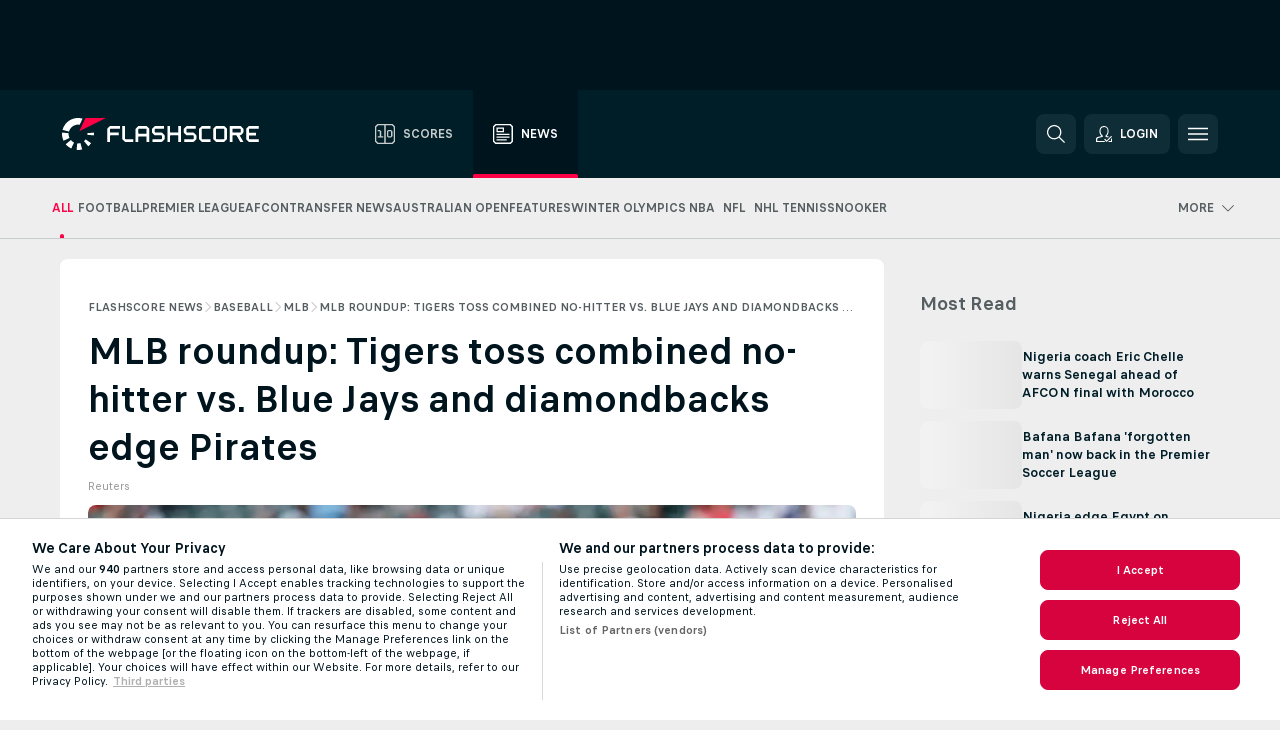

--- FILE ---
content_type: text/html; charset=UTF-8
request_url: https://www.flashscore.com/news/baseball-mlb-mlb-roundup-tigers-toss-combined-no-hitter-vs-blue-jays-and-diamondbacks-edge-pirates/Ey9Y9WP1/
body_size: 34804
content:
<!DOCTYPE html>
<html lang="en">
    <head>
        <meta charset="utf-8">
        <title>MLB roundup: Tigers toss combined no-hitter vs. Blue Jays and diamondbacks edge Pirates | Flashscore.com</title>
        <script defer src="https://cdn.cookielaw.org/scripttemplates/otSDKStub.js"
            type="text/javascript"
            charset="UTF-8"
            data-domain-script="23d76a88-8ebd-439c-a0dd-6da91b895891" data-document-language="true"
        >
        </script>
<link rel="preconnect" href="https://2.ds.lsapp.eu/pq_graphql" crossorigin>
<link rel="preconnect" href="https://2.flashscore.ninja" crossorigin>
<link rel="preload" href="https://static.flashscore.com/res/font/LivesportFinderLatin-Regular_Static.woff2" as="font" type="font/woff2" crossorigin>
<link rel="preload" href="https://static.flashscore.com/res/font/LivesportFinderLatin-Bold_Static.woff2" as="font" type="font/woff2" crossorigin>
        <meta name="description" content="Matt Manning, Jason Foley and Alex Lange threw a combined no-hitter as the Detroit Tigers blanked the visiting Toronto Blue Jays 2-0 on Saturday afternoon.">
        <meta name="copyright" content="Copyright (c) 2006-2026 Livesport s.r.o.">
        <meta name="robots" content="index,follow" />
        <meta name="viewport" content="width=device-width, initial-scale=1">
	    <meta property="og:title" content="MLB roundup: Tigers toss combined no-hitter vs. Blue Jays and diamondbacks edge Pirates | Flashscore.com">
	    <meta property="og:description" content="Matt Manning, Jason Foley and Alex Lange threw a combined no-hitter as the Detroit Tigers blanked the visiting Toronto Blue Jays 2-0 on Saturday afternoon.">
	    <meta property="og:type" content="article">
	    <meta property="og:url" content="/news/baseball-mlb-mlb-roundup-tigers-toss-combined-no-hitter-vs-blue-jays-and-diamondbacks-edge-pirates/Ey9Y9WP1/">
	    <meta property="og:image" content="https://livesport-ott-images.ssl.cdn.cra.cz/r1200xfq60/868adeac-45a2-40b5-b128-b2076979d5c0.jpeg">
	    <meta property="og:image:alt" content="Miles Mikolas starred in Cardinals win">
	    <meta name="twitter:title" content="MLB roundup: Tigers toss combined no-hitter vs. Blue Jays and diamondbacks edge Pirates | Flashscore.com">
	    <meta name="twitter:description" content="Matt Manning, Jason Foley and Alex Lange threw a combined no-hitter as the Detroit Tigers blanked the visiting Toronto Blue Jays 2-0 on Saturday afternoon.">
	    <meta name="twitter:card" content="summary_large_image"/>
	    <meta name="twitter:image" content="https://livesport-ott-images.ssl.cdn.cra.cz/r1200xfq60/868adeac-45a2-40b5-b128-b2076979d5c0.jpeg">
	    <meta name="twitter:image:alt" content="Miles Mikolas starred in Cardinals win">
            <link rel="shortcut icon" href="https://static.flashscore.com/res/_fs/image/4_favicons/_fs/favicon.ico?v=8">
            <link rel="apple-touch-icon" sizes="180x180" href="https://static.flashscore.com/res/_fs/image/4_favicons/_fs/touch-icon-180x180.png?v=8">
            <link rel="icon" type="image/png" sizes="32x32" href="https://static.flashscore.com/res/_fs/image/4_favicons/_fs/favicon-32x32.png?v=8">
            <link rel="icon" type="image/png" sizes="16x16" href="https://static.flashscore.com/res/_fs/image/4_favicons/_fs/favicon-16x16.png?v=8">
        <meta name="theme-color" content="#001e28">
        <meta name="apple-itunes-app" content="app-id=766443283">
            <meta name="google-site-verification" content="EW0kTHpWq9vtmZ2kox5aVFBTKObL7F1iMje1zAiWPkw" />
<meta name="facebook-domain-verification" content="hqnhyeyu7q8c4nl5mouakrs3gnpqcy" />

        <link rel="stylesheet" href="https://static.flashscore.com/res/_fs/build/LivesportFinderLatin.b5b9ae1.css">
        <link rel="stylesheet" href="https://static.flashscore.com/res/_fs/build/core.838ccad.css">
        <link rel="stylesheet" href="https://static.flashscore.com/res/_fs/build/variables.5e5bd96.css">
        <link rel="stylesheet" href="https://static.flashscore.com/res/_fs/build/themes.a4e5af4.css">
        <link rel="stylesheet" href="https://static.flashscore.com/res/_fs/build/common.dd5a8cc.css">
        <link rel="stylesheet" href="https://static.flashscore.com/res/_fs/build/components_shared.7255990.css">
        <link rel="stylesheet" href="https://static.flashscore.com/res/_fs/build/cookie.c9f0231.css">
        <link rel="stylesheet" href="https://static.flashscore.com/res/_fs/build/multiLang.e42395f.css">
        <link rel="stylesheet" href="https://static.flashscore.com/res/_fs/build/single_page_app_temp.344cf30.css">
        <link rel="stylesheet" href="https://static.flashscore.com/res/_fs/build/core_common.852f6a3.css">
        <link rel="stylesheet" href="https://static.flashscore.com/res/_fs/build/lsid.f9f1878.css">
        <link rel="stylesheet" href="https://static.flashscore.com/res/_fs/build/componentLibraryTheme2021.9e06a9c.css">
        <link rel="stylesheet" href="https://static.flashscore.com/res/_fs/build/live_header.103dd81.css">
        <link rel="stylesheet" href="https://static.flashscore.com/res/_fs/build/live_sections.e8ef654.css">
        <link rel="stylesheet" href="https://static.flashscore.com/res/_fs/build/league_onboarding.205502f.css">
        <link rel="stylesheet" href="https://static.flashscore.com/res/_fs/build/live_footer.8dcd350.css">
        <link rel="stylesheet" href="https://static.flashscore.com/res/_fs/build/banner.9044da6.css">
        <link rel="stylesheet" href="https://static.flashscore.com/res/_fs/build/heading.7004033.css">
        <link rel="stylesheet" href="https://static.flashscore.com/res/_fs/build/rssnews.b0bfd58.css">
        <link rel="stylesheet" href="https://static.flashscore.com/res/_fs/build/fsnews.c51d296.css">
        <link rel="stylesheet" href="https://static.flashscore.com/res/_fs/build/enetpulse_olympics.2983d87.css">
        <link rel="stylesheet" href="https://static.flashscore.com/res/styles/container.2.css">
        <link rel="stylesheet" href="https://static.flashscore.com/res/styles/container.0.css">
            
    <link rel="canonical" href="https://www.flashscore.com/news/baseball-mlb-mlb-roundup-tigers-toss-combined-no-hitter-vs-blue-jays-and-diamondbacks-edge-pirates/Ey9Y9WP1/">
            <link rel="alternate" hreflang="en" href="https://www.flashscore.com/news/baseball-mlb-mlb-roundup-tigers-toss-combined-no-hitter-vs-blue-jays-and-diamondbacks-edge-pirates/Ey9Y9WP1/">
            <link rel="alternate" hreflang="en-gh" href="https://www.flashscore.com.gh/news/baseball-mlb-mlb-roundup-tigers-toss-combined-no-hitter-vs-blue-jays-and-diamondbacks-edge-pirates/Ey9Y9WP1/">
            <link rel="alternate" hreflang="en-ke" href="https://www.flashscore.co.ke/news/baseball-mlb-mlb-roundup-tigers-toss-combined-no-hitter-vs-blue-jays-and-diamondbacks-edge-pirates/Ey9Y9WP1/">
            <link rel="alternate" hreflang="en-ng" href="https://www.flashscore.com.ng/news/baseball-mlb-mlb-roundup-tigers-toss-combined-no-hitter-vs-blue-jays-and-diamondbacks-edge-pirates/Ey9Y9WP1/">
            <link rel="alternate" hreflang="en-us" href="https://www.flashscoreusa.com/news/baseball-mlb-mlb-roundup-tigers-toss-combined-no-hitter-vs-blue-jays-and-diamondbacks-edge-pirates/Ey9Y9WP1/">
            <link rel="alternate" hreflang="en-dk" href="https://www.flashscore.dk/news/baseball-mlb-mlb-roundup-tigers-toss-combined-no-hitter-vs-blue-jays-and-diamondbacks-edge-pirates/Ey9Y9WP1/">
            <link rel="alternate" hreflang="en-nl" href="https://www.flashscore.nl/news/baseball-mlb-mlb-roundup-tigers-toss-combined-no-hitter-vs-blue-jays-and-diamondbacks-edge-pirates/Ey9Y9WP1/">
            <link rel="alternate" hreflang="en-se" href="https://www.flashscore.se/news/baseball-mlb-mlb-roundup-tigers-toss-combined-no-hitter-vs-blue-jays-and-diamondbacks-edge-pirates/Ey9Y9WP1/">
            <link rel="alternate" hreflang="en-fi" href="https://www.flashscore.fi/news/baseball-mlb-mlb-roundup-tigers-toss-combined-no-hitter-vs-blue-jays-and-diamondbacks-edge-pirates/Ey9Y9WP1/">
            <link rel="alternate" hreflang="en-au" href="https://www.flashscore.com.au/news/baseball-mlb-mlb-roundup-tigers-toss-combined-no-hitter-vs-blue-jays-and-diamondbacks-edge-pirates/Ey9Y9WP1/">
            <link rel="alternate" hreflang="en-ph" href="https://www.flashscore.ph/en/news/baseball-mlb-mlb-roundup-tigers-toss-combined-no-hitter-vs-blue-jays-and-diamondbacks-edge-pirates/Ey9Y9WP1/">
            <link rel="alternate" hreflang="en-ca" href="https://www.flashscore.ca/news/baseball-mlb-mlb-roundup-tigers-toss-combined-no-hitter-vs-blue-jays-and-diamondbacks-edge-pirates/Ey9Y9WP1/">
            <link rel="alternate" hreflang="en-za" href="https://www.flashscore.co.za/news/baseball-mlb-mlb-roundup-tigers-toss-combined-no-hitter-vs-blue-jays-and-diamondbacks-edge-pirates/Ey9Y9WP1/">

        <script type="text/javascript" src="https://static.flashscore.com/x/js/browsercompatibility_5.js"></script>
        <script type="text/javascript" defer src="https://static.flashscore.com/res/_fs/build/framework.3391317.js"></script>
        <script type="text/javascript" defer src="https://static.flashscore.com/x/js/core_2_2289000000.js"></script>
        <script type="text/javascript" defer src="https://static.flashscore.com/res/_fs/build/internalTools.5d41de3.js"></script>
        <script type="text/javascript" defer src="https://static.flashscore.com/res/_fs/build/legalAgeConfirmation.cde65c5.js"></script>
        <script type="text/javascript" defer src="https://static.flashscore.com/res/_fs/build/initBannerHandler.68a562f.js"></script>
        <script type="text/javascript" defer src="https://static.flashscore.com/res/_fs/build/vendors.34fabbc.js"></script>
        <script type="text/javascript" defer src="https://static.flashscore.com/res/_fs/build/modules.a54dfe7.js"></script>
        <script type="text/javascript" defer src="https://static.flashscore.com/res/_fs/build/serviceStatusBox.187ba10.js"></script>
        <script type="text/javascript" defer src="https://static.flashscore.com/res/_fs/build/myLeaguesMenu.75b895d.js"></script>
        <script type="text/javascript" defer src="https://static.flashscore.com/res/_fs/build/mainPageScripts.56d5944.js"></script>
        <script type="text/javascript" defer src="https://static.flashscore.com/res/_fs/build/leftMenuCategory.65d7635.js"></script>
        <script type="text/javascript" defer src="https://static.flashscore.com/res/_fs/build/globalEvents.682df47.js"></script>
        <script type="text/javascript" defer src="https://static.flashscore.com/res/_fs/build/notifications.7f0fe08.js"></script>
        <script type="text/javascript" defer src="https://static.flashscore.com/res/_fs/build/fsNewsArticleDetailClient.6a08a61.js"></script>
        <script type="text/javascript" defer src="https://static.flashscore.com/res/_fs/build/fsNewsMostReadClient.9df9b05.js"></script>
        <script type="text/javascript" defer src="https://static.flashscore.com/res/_fs/build/fsNewsMenuClient.f425754.js"></script>
        <script type="text/javascript" src="https://static.flashscore.com/x/js/translations-livetable.2.01c607c7.js"></script>
        <script type="text/javascript" src="https://static.flashscore.com/x/js/translations-headermenu.2.64d7e024.js"></script>
        <script type="text/javascript" src="https://static.flashscore.com/x/js/translations-headerpromobar.2.a54dafc7.js"></script>
        <script type="text/javascript" src="https://static.flashscore.com/res/_fs/build/runtime.7d7ba8a.js"></script>
        <script type="text/javascript" src="https://static.flashscore.com/res/_fs/build/constants.d8ac8f7.js"></script>
        <script type="text/javascript" src="https://static.flashscore.com/res/_fs/build/loader.d3dc62f.js"></script>
        <script type="text/javascript" src="https://static.flashscore.com/res/_fs/build/myTeamsMenu.eab1027.js"></script>
                <script>
        window.loggingServiceConfig = {"enable":true,"server":"https:\/\/logging-service.livesport.services\/","token":"Y3uhIv5Ges46mMdAZm53akso95sYOogk","percentage_of_sessions_to_log":1};
    </script>
    <script defer src="https://static.flashscore.com/res/_fs/build/frontendLogger.d1da8fc.js"></script>

        <script type="text/javascript">
            // <![CDATA[
                cjs.Api.loader.get('cjs').call(function(_cjs) {
                    _cjs.fromGlobalScope.initStaticPagesGamesNotification();
                    _cjs.bookmakerSettings = { bookmakersData: {"default":[{"main_bookmaker_id":"16","project_id":"2","geo_ip":"default","name":"bet365","premium_status_id":"2"},{"main_bookmaker_id":"5","project_id":"2","geo_ip":"default","name":"Unibet","premium_status_id":"2"},{"main_bookmaker_id":"417","project_id":"2","geo_ip":"default","name":"1xBet","premium_status_id":"2"}],"GB":[{"main_bookmaker_id":"16","project_id":"2","geo_ip":"GB","name":"bet365","premium_status_id":"1"},{"main_bookmaker_id":"707","project_id":"2","geo_ip":"GB","name":"BetMGM","premium_status_id":"1"},{"main_bookmaker_id":"21","project_id":"2","geo_ip":"GB","name":"Betfred","premium_status_id":"1"},{"main_bookmaker_id":"841","project_id":"2","geo_ip":"GB","name":"Midnite","premium_status_id":"1"},{"main_bookmaker_id":"26","project_id":"2","geo_ip":"GB","name":"Betway","premium_status_id":"1"},{"main_bookmaker_id":"895","project_id":"2","geo_ip":"GB","name":"7Bet","premium_status_id":"1"},{"main_bookmaker_id":"28","project_id":"2","geo_ip":"GB","name":"Ladbrokes","premium_status_id":"1"},{"main_bookmaker_id":"74","project_id":"2","geo_ip":"GB","name":"Skybet","premium_status_id":"1"}],"ES":[{"main_bookmaker_id":"16","project_id":"2","geo_ip":"ES","name":"bet365","premium_status_id":"1"},{"main_bookmaker_id":"406","project_id":"2","geo_ip":"ES","name":"Sportium.es","premium_status_id":"1"},{"main_bookmaker_id":"991","project_id":"2","geo_ip":"ES","name":"Versus.es","premium_status_id":"1"},{"main_bookmaker_id":"26","project_id":"2","geo_ip":"ES","name":"Betway","premium_status_id":"1"},{"main_bookmaker_id":"392","project_id":"2","geo_ip":"ES","name":"bwin.es","premium_status_id":"2"}],"IT":[{"main_bookmaker_id":"419","project_id":"2","geo_ip":"IT","name":"bet365.it","premium_status_id":"1"},{"main_bookmaker_id":"773","project_id":"2","geo_ip":"IT","name":"BetssonIT","premium_status_id":"1"},{"main_bookmaker_id":"335","project_id":"2","geo_ip":"IT","name":"Lottomatica","premium_status_id":"1"},{"main_bookmaker_id":"322","project_id":"2","geo_ip":"IT","name":"Eurobet.it","premium_status_id":"1"},{"main_bookmaker_id":"188","project_id":"2","geo_ip":"IT","name":"GoldBet","premium_status_id":"1"},{"main_bookmaker_id":"467","project_id":"2","geo_ip":"IT","name":"Planetwin365","premium_status_id":"1"},{"main_bookmaker_id":"159","project_id":"2","geo_ip":"IT","name":"Sisal","premium_status_id":"1"},{"main_bookmaker_id":"199","project_id":"2","geo_ip":"IT","name":"SNAI","premium_status_id":"1"},{"main_bookmaker_id":"823","project_id":"2","geo_ip":"IT","name":"BetflagIT","premium_status_id":"1"}],"FR":[{"main_bookmaker_id":"141","project_id":"2","geo_ip":"FR","name":"Betclic.fr","premium_status_id":"1"},{"main_bookmaker_id":"264","project_id":"2","geo_ip":"FR","name":"Winamax","premium_status_id":"1"},{"main_bookmaker_id":"160","project_id":"2","geo_ip":"FR","name":"Unibet.fr","premium_status_id":"1"},{"main_bookmaker_id":"484","project_id":"2","geo_ip":"FR","name":"ParionsSport","premium_status_id":"1"},{"main_bookmaker_id":"905","project_id":"2","geo_ip":"FR","name":"Betsson.fr","premium_status_id":"1"}],"AU":[{"main_bookmaker_id":"16","project_id":"2","geo_ip":"AU","name":"bet365","premium_status_id":"1"},{"main_bookmaker_id":"628","project_id":"2","geo_ip":"AU","name":"Unibetau","premium_status_id":"2"}],"RU":[{"main_bookmaker_id":"454","project_id":"2","geo_ip":"RU","name":"Winline.ru","premium_status_id":"1"}],"KR":[{"main_bookmaker_id":"417","project_id":"2","geo_ip":"KR","name":"1xBet","premium_status_id":"1"},{"main_bookmaker_id":"581","project_id":"2","geo_ip":"KR","name":"10x10bet","premium_status_id":"1"},{"main_bookmaker_id":"899","project_id":"2","geo_ip":"KR","name":"Cloudbet","premium_status_id":"1"}],"CZ":[{"main_bookmaker_id":"49","project_id":"2","geo_ip":"CZ","name":"Tipsport.cz","premium_status_id":"1"},{"main_bookmaker_id":"46","project_id":"2","geo_ip":"CZ","name":"iFortuna.cz","premium_status_id":"1"},{"main_bookmaker_id":"657","project_id":"2","geo_ip":"CZ","name":"Betano.cz","premium_status_id":"1"}],"DK":[{"main_bookmaker_id":"16","project_id":"2","geo_ip":"DK","name":"bet365","premium_status_id":"1"},{"main_bookmaker_id":"653","project_id":"2","geo_ip":"DK","name":"Expektdk","premium_status_id":"1"},{"main_bookmaker_id":"879","project_id":"2","geo_ip":"DK","name":"Betano.dk","premium_status_id":"1"},{"main_bookmaker_id":"620","project_id":"2","geo_ip":"DK","name":"Unibetdk","premium_status_id":"2"}],"US":[{"main_bookmaker_id":"851","project_id":"2","geo_ip":"US","name":"BetMGM.us","premium_status_id":"1"},{"main_bookmaker_id":"549","project_id":"2","geo_ip":"US","name":"bet365.us","premium_status_id":"2"}],"RO":[{"main_bookmaker_id":"623","project_id":"2","geo_ip":"RO","name":"Unibetro","premium_status_id":"1"},{"main_bookmaker_id":"592","project_id":"2","geo_ip":"RO","name":"Superbet.ro","premium_status_id":"1"},{"main_bookmaker_id":"516","project_id":"2","geo_ip":"RO","name":"Betano.ro","premium_status_id":"1"},{"main_bookmaker_id":"965","project_id":"2","geo_ip":"RO","name":"Getsbet","premium_status_id":"1"}],"TR":[{"main_bookmaker_id":"417","project_id":"2","geo_ip":"TR","name":"1xBet","premium_status_id":"1"}],"PL":[{"main_bookmaker_id":"165","project_id":"2","geo_ip":"PL","name":"STS.pl","premium_status_id":"1"},{"main_bookmaker_id":"163","project_id":"2","geo_ip":"PL","name":"eFortuna.pl","premium_status_id":"1"},{"main_bookmaker_id":"591","project_id":"2","geo_ip":"PL","name":"Superbet.pl","premium_status_id":"1"}],"TN":[{"main_bookmaker_id":"16","project_id":"2","geo_ip":"TN","name":"bet365","premium_status_id":"1"},{"main_bookmaker_id":"417","project_id":"2","geo_ip":"TN","name":"1xBet","premium_status_id":"1"},{"main_bookmaker_id":"997","project_id":"2","geo_ip":"TN","name":"Stake.com","premium_status_id":"1"}],"KE":[{"main_bookmaker_id":"417","project_id":"2","geo_ip":"KE","name":"1xBet","premium_status_id":"1"},{"main_bookmaker_id":"646","project_id":"2","geo_ip":"KE","name":"Mozzartbetke","premium_status_id":"1"}],"ZA":[{"main_bookmaker_id":"781","project_id":"2","geo_ip":"ZA","name":"Easybet","premium_status_id":"1"},{"main_bookmaker_id":"533","project_id":"2","geo_ip":"ZA","name":"Betway South Africa","premium_status_id":"1"},{"main_bookmaker_id":"38","project_id":"2","geo_ip":"ZA","name":"Sportingbet","premium_status_id":"1"}],"AZ":[{"main_bookmaker_id":"417","project_id":"2","geo_ip":"AZ","name":"1xBet","premium_status_id":"1"}],"GH":[{"main_bookmaker_id":"417","project_id":"2","geo_ip":"GH","name":"1xBet","premium_status_id":"1"},{"main_bookmaker_id":"533","project_id":"2","geo_ip":"GH","name":"Betway South Africa","premium_status_id":"1"}],"JP":[{"main_bookmaker_id":"417","project_id":"2","geo_ip":"JP","name":"1xBet","premium_status_id":"1"}],"LT":[{"main_bookmaker_id":"16","project_id":"2","geo_ip":"LT","name":"bet365","premium_status_id":"1"}],"TH":[{"main_bookmaker_id":"417","project_id":"2","geo_ip":"TH","name":"1xBet","premium_status_id":"1"},{"main_bookmaker_id":"16","project_id":"2","geo_ip":"TH","name":"bet365","premium_status_id":"2"}],"UG":[{"main_bookmaker_id":"417","project_id":"2","geo_ip":"UG","name":"1xBet","premium_status_id":"1"}],"VN":[{"main_bookmaker_id":"16","project_id":"2","geo_ip":"VN","name":"bet365","premium_status_id":"2"}],"NG":[{"main_bookmaker_id":"417","project_id":"2","geo_ip":"NG","name":"1xBet","premium_status_id":"1"},{"main_bookmaker_id":"662","project_id":"2","geo_ip":"NG","name":"Betano.ng","premium_status_id":"1"},{"main_bookmaker_id":"849","project_id":"2","geo_ip":"NG","name":"Betking","premium_status_id":"1"}],"EE":[{"main_bookmaker_id":"16","project_id":"2","geo_ip":"EE","name":"bet365","premium_status_id":"1"},{"main_bookmaker_id":"627","project_id":"2","geo_ip":"EE","name":"Unibetee","premium_status_id":"2"}],"ID":[],"NL":[{"main_bookmaker_id":"871","project_id":"2","geo_ip":"NL","name":"711","premium_status_id":"1"},{"main_bookmaker_id":"605","project_id":"2","geo_ip":"NL","name":"bet365.nl","premium_status_id":"1"}],"BE":[{"main_bookmaker_id":"619","project_id":"2","geo_ip":"BE","name":"Unibetbe","premium_status_id":"1"},{"main_bookmaker_id":"2","project_id":"2","geo_ip":"BE","name":"bwin","premium_status_id":"1"},{"main_bookmaker_id":"642","project_id":"2","geo_ip":"BE","name":"Golden Palace","premium_status_id":"1"}],"BG":[{"main_bookmaker_id":"16","project_id":"2","geo_ip":"BG","name":"bet365","premium_status_id":"1"},{"main_bookmaker_id":"663","project_id":"2","geo_ip":"BG","name":"Betano.bg","premium_status_id":"1"},{"main_bookmaker_id":"751","project_id":"2","geo_ip":"BG","name":"Winbet","premium_status_id":"1"},{"main_bookmaker_id":"2","project_id":"2","geo_ip":"BG","name":"bwin","premium_status_id":"2"}],"GR":[{"main_bookmaker_id":"16","project_id":"2","geo_ip":"GR","name":"bet365","premium_status_id":"1"},{"main_bookmaker_id":"409","project_id":"2","geo_ip":"GR","name":"Stoiximan.gr","premium_status_id":"1"},{"main_bookmaker_id":"961","project_id":"2","geo_ip":"GR","name":"PameStoixima","premium_status_id":"1"},{"main_bookmaker_id":"632","project_id":"2","geo_ip":"GR","name":"Novibet","premium_status_id":"1"}],"KZ":[{"main_bookmaker_id":"471","project_id":"2","geo_ip":"KZ","name":"1xBet.kz","premium_status_id":"2"}],"PT":[{"main_bookmaker_id":"545","project_id":"2","geo_ip":"PT","name":"Betano.pt","premium_status_id":"1"},{"main_bookmaker_id":"595","project_id":"2","geo_ip":"PT","name":"Solverde.pt","premium_status_id":"1"}],"SK":[{"main_bookmaker_id":"411","project_id":"2","geo_ip":"SK","name":"Tipsport.sk","premium_status_id":"1"},{"main_bookmaker_id":"23","project_id":"2","geo_ip":"SK","name":"DOXXbet","premium_status_id":"1"}],"UY":[{"main_bookmaker_id":"16","project_id":"2","geo_ip":"UY","name":"bet365","premium_status_id":"1"}],"GE":[{"main_bookmaker_id":"16","project_id":"2","geo_ip":"GE","name":"bet365","premium_status_id":"1"},{"main_bookmaker_id":"417","project_id":"2","geo_ip":"GE","name":"1xBet","premium_status_id":"1"}],"MX":[{"main_bookmaker_id":"631","project_id":"2","geo_ip":"MX","name":"Calientemx","premium_status_id":"1"},{"main_bookmaker_id":"417","project_id":"2","geo_ip":"MX","name":"1xBet","premium_status_id":"1"},{"main_bookmaker_id":"1113","project_id":"2","geo_ip":"MX","name":"Winpot","premium_status_id":"2"},{"main_bookmaker_id":"945","project_id":"2","geo_ip":"MX","name":"Betboom.mx","premium_status_id":"2"}],"PE":[{"main_bookmaker_id":"43","project_id":"2","geo_ip":"PE","name":"Betsson","premium_status_id":"1"},{"main_bookmaker_id":"16","project_id":"2","geo_ip":"PE","name":"bet365","premium_status_id":"1"},{"main_bookmaker_id":"660","project_id":"2","geo_ip":"PE","name":"Betano.pe","premium_status_id":"1"}],"LV":[{"main_bookmaker_id":"16","project_id":"2","geo_ip":"LV","name":"bet365","premium_status_id":"1"}],"CY":[{"main_bookmaker_id":"16","project_id":"2","geo_ip":"CY","name":"bet365","premium_status_id":"1"},{"main_bookmaker_id":"656","project_id":"2","geo_ip":"CY","name":"Stoiximan.cy","premium_status_id":"1"},{"main_bookmaker_id":"632","project_id":"2","geo_ip":"CY","name":"Novibet","premium_status_id":"1"}],"SE":[{"main_bookmaker_id":"16","project_id":"2","geo_ip":"SE","name":"bet365","premium_status_id":"1"},{"main_bookmaker_id":"1085","project_id":"2","geo_ip":"SE","name":"BetMGM.se","premium_status_id":"1"},{"main_bookmaker_id":"652","project_id":"2","geo_ip":"SE","name":"Expektse","premium_status_id":"1"}],"NO":[{"main_bookmaker_id":"899","project_id":"2","geo_ip":"NO","name":"Cloudbet","premium_status_id":"1"}],"AL":[{"main_bookmaker_id":"16","project_id":"2","geo_ip":"AL","name":"bet365","premium_status_id":"2"}],"ZM":[{"main_bookmaker_id":"417","project_id":"2","geo_ip":"ZM","name":"1xBet","premium_status_id":"1"},{"main_bookmaker_id":"533","project_id":"2","geo_ip":"ZM","name":"Betway South Africa","premium_status_id":"1"},{"main_bookmaker_id":"1011","project_id":"2","geo_ip":"ZM","name":"Megapari","premium_status_id":"1"}],"TZ":[{"main_bookmaker_id":"1071","project_id":"2","geo_ip":"TZ","name":"LeonBet","premium_status_id":"1"},{"main_bookmaker_id":"533","project_id":"2","geo_ip":"TZ","name":"Betway South Africa","premium_status_id":"1"},{"main_bookmaker_id":"417","project_id":"2","geo_ip":"TZ","name":"1xBet","premium_status_id":"1"}],"FI":[{"main_bookmaker_id":"417","project_id":"2","geo_ip":"FI","name":"1xBet","premium_status_id":"1"},{"main_bookmaker_id":"899","project_id":"2","geo_ip":"FI","name":"Cloudbet","premium_status_id":"1"},{"main_bookmaker_id":"16","project_id":"2","geo_ip":"FI","name":"bet365","premium_status_id":"1"},{"main_bookmaker_id":"5","project_id":"2","geo_ip":"FI","name":"Unibet","premium_status_id":"2"}],"US:USNJ":[{"main_bookmaker_id":"549","project_id":"2","geo_ip":"US:USNJ","name":"bet365.us","premium_status_id":"1"},{"main_bookmaker_id":"851","project_id":"2","geo_ip":"US:USNJ","name":"BetMGM.us","premium_status_id":"1"},{"main_bookmaker_id":"1133","project_id":"2","geo_ip":"US:USNJ","name":"Fanduel","premium_status_id":"1"}],"IN":[{"main_bookmaker_id":"417","project_id":"2","geo_ip":"IN","name":"1xBet","premium_status_id":"1"}],"CO":[{"main_bookmaker_id":"523","project_id":"2","geo_ip":"CO","name":"Wplay.co","premium_status_id":"1"}],"PH":[{"main_bookmaker_id":"417","project_id":"2","geo_ip":"PH","name":"1xBet","premium_status_id":"1"}],"DE":[{"main_bookmaker_id":"903","project_id":"2","geo_ip":"DE","name":"Winamax.de","premium_status_id":"1"},{"main_bookmaker_id":"759","project_id":"2","geo_ip":"DE","name":"Neobet","premium_status_id":"1"},{"main_bookmaker_id":"194","project_id":"2","geo_ip":"DE","name":"Oddset.de","premium_status_id":"1"},{"main_bookmaker_id":"2","project_id":"2","geo_ip":"DE","name":"bwin","premium_status_id":"1"},{"main_bookmaker_id":"16","project_id":"2","geo_ip":"DE","name":"bet365","premium_status_id":"1"}],"CA":[{"main_bookmaker_id":"16","project_id":"2","geo_ip":"CA","name":"bet365","premium_status_id":"1"},{"main_bookmaker_id":"899","project_id":"2","geo_ip":"CA","name":"Cloudbet","premium_status_id":"1"},{"main_bookmaker_id":"19","project_id":"2","geo_ip":"CA","name":"Sports Interaction","premium_status_id":"1"},{"main_bookmaker_id":"643","project_id":"2","geo_ip":"CA","name":"Batery","premium_status_id":"1"},{"main_bookmaker_id":"997","project_id":"2","geo_ip":"CA","name":"Stake.com","premium_status_id":"1"},{"main_bookmaker_id":"417","project_id":"2","geo_ip":"CA","name":"1xBet","premium_status_id":"2"}],"MT":[{"main_bookmaker_id":"16","project_id":"2","geo_ip":"MT","name":"bet365","premium_status_id":"1"}],"ET":[{"main_bookmaker_id":"919","project_id":"2","geo_ip":"ET","name":"PremierBetMW","premium_status_id":"1"}],"MZ":[{"main_bookmaker_id":"589","project_id":"2","geo_ip":"MZ","name":"Betway Africa","premium_status_id":"1"},{"main_bookmaker_id":"915","project_id":"2","geo_ip":"MZ","name":"PremierBetMZ","premium_status_id":"1"},{"main_bookmaker_id":"417","project_id":"2","geo_ip":"MZ","name":"1xBet","premium_status_id":"2"}],"HR":[{"main_bookmaker_id":"16","project_id":"2","geo_ip":"HR","name":"bet365","premium_status_id":"1"},{"main_bookmaker_id":"5","project_id":"2","geo_ip":"HR","name":"Unibet","premium_status_id":"2"}],"RS":[{"main_bookmaker_id":"647","project_id":"2","geo_ip":"RS","name":"Mozzartbetrs","premium_status_id":"1"},{"main_bookmaker_id":"1001","project_id":"2","geo_ip":"RS","name":"1xBet.rs","premium_status_id":"1"},{"main_bookmaker_id":"1007","project_id":"2","geo_ip":"RS","name":"SoccerBet","premium_status_id":"1"},{"main_bookmaker_id":"16","project_id":"2","geo_ip":"RS","name":"bet365","premium_status_id":"1"}],"CA:CAON":[{"main_bookmaker_id":"665","project_id":"2","geo_ip":"CA:CAON","name":"Betano.ca (Ontario)","premium_status_id":"1"},{"main_bookmaker_id":"26","project_id":"2","geo_ip":"CA:CAON","name":"Betway","premium_status_id":"1"},{"main_bookmaker_id":"19","project_id":"2","geo_ip":"CA:CAON","name":"Sports Interaction","premium_status_id":"1"},{"main_bookmaker_id":"851","project_id":"2","geo_ip":"CA:CAON","name":"BetMGM.us","premium_status_id":"1"},{"main_bookmaker_id":"27","project_id":"2","geo_ip":"CA:CAON","name":"888sport","premium_status_id":"2"}],"SG":[{"main_bookmaker_id":"417","project_id":"2","geo_ip":"SG","name":"1xBet","premium_status_id":"1"}],"CM":[{"main_bookmaker_id":"921","project_id":"2","geo_ip":"CM","name":"PremierBetCM","premium_status_id":"1"},{"main_bookmaker_id":"417","project_id":"2","geo_ip":"CM","name":"1xBet","premium_status_id":"1"}],"SI":[{"main_bookmaker_id":"3","project_id":"2","geo_ip":"SI","name":"bet-at-home","premium_status_id":"1"}],"MY":[{"main_bookmaker_id":"417","project_id":"2","geo_ip":"MY","name":"1xBet","premium_status_id":"1"}],"AE":[],"ME":[{"main_bookmaker_id":"1007","project_id":"2","geo_ip":"ME","name":"SoccerBet","premium_status_id":"1"},{"main_bookmaker_id":"16","project_id":"2","geo_ip":"ME","name":"bet365","premium_status_id":"1"}],"BR":[{"main_bookmaker_id":"16","project_id":"2","geo_ip":"BR","name":"bet365","premium_status_id":"1"},{"main_bookmaker_id":"574","project_id":"2","geo_ip":"BR","name":"Betano.br","premium_status_id":"1"},{"main_bookmaker_id":"833","project_id":"2","geo_ip":"BR","name":"Estrelabet","premium_status_id":"1"},{"main_bookmaker_id":"933","project_id":"2","geo_ip":"BR","name":"Superbet.br","premium_status_id":"1"},{"main_bookmaker_id":"417","project_id":"2","geo_ip":"BR","name":"1xBet","premium_status_id":"1"},{"main_bookmaker_id":"863","project_id":"2","geo_ip":"BR","name":"BetEsporte","premium_status_id":"1"},{"main_bookmaker_id":"959","project_id":"2","geo_ip":"BR","name":"Esportivabet","premium_status_id":"1"},{"main_bookmaker_id":"995","project_id":"2","geo_ip":"BR","name":"Betnacional","premium_status_id":"1"},{"main_bookmaker_id":"999","project_id":"2","geo_ip":"BR","name":"BR4Bet","premium_status_id":"1"},{"main_bookmaker_id":"943","project_id":"2","geo_ip":"BR","name":"Betboom.br","premium_status_id":"1"},{"main_bookmaker_id":"1069","project_id":"2","geo_ip":"BR","name":"Bet7k","premium_status_id":"1"},{"main_bookmaker_id":"1161","project_id":"2","geo_ip":"BR","name":"BrasilBet","premium_status_id":"1"}],"CH":[{"main_bookmaker_id":"16","project_id":"2","geo_ip":"CH","name":"bet365","premium_status_id":"1"}],"MW":[{"main_bookmaker_id":"919","project_id":"2","geo_ip":"MW","name":"PremierBetMW","premium_status_id":"1"},{"main_bookmaker_id":"533","project_id":"2","geo_ip":"MW","name":"Betway South Africa","premium_status_id":"1"}],"HU":[],"US:USIA":[{"main_bookmaker_id":"549","project_id":"2","geo_ip":"US:USIA","name":"bet365.us","premium_status_id":"1"},{"main_bookmaker_id":"851","project_id":"2","geo_ip":"US:USIA","name":"BetMGM.us","premium_status_id":"1"},{"main_bookmaker_id":"1133","project_id":"2","geo_ip":"US:USIA","name":"Fanduel","premium_status_id":"1"}],"US:USKY":[{"main_bookmaker_id":"549","project_id":"2","geo_ip":"US:USKY","name":"bet365.us","premium_status_id":"1"},{"main_bookmaker_id":"851","project_id":"2","geo_ip":"US:USKY","name":"BetMGM.us","premium_status_id":"1"},{"main_bookmaker_id":"1133","project_id":"2","geo_ip":"US:USKY","name":"Fanduel","premium_status_id":"1"}],"US:USOH":[{"main_bookmaker_id":"549","project_id":"2","geo_ip":"US:USOH","name":"bet365.us","premium_status_id":"1"},{"main_bookmaker_id":"851","project_id":"2","geo_ip":"US:USOH","name":"BetMGM.us","premium_status_id":"1"},{"main_bookmaker_id":"1133","project_id":"2","geo_ip":"US:USOH","name":"Fanduel","premium_status_id":"1"}],"US:USNC":[{"main_bookmaker_id":"549","project_id":"2","geo_ip":"US:USNC","name":"bet365.us","premium_status_id":"1"},{"main_bookmaker_id":"851","project_id":"2","geo_ip":"US:USNC","name":"BetMGM.us","premium_status_id":"1"},{"main_bookmaker_id":"1133","project_id":"2","geo_ip":"US:USNC","name":"Fanduel","premium_status_id":"1"}],"IE":[{"main_bookmaker_id":"16","project_id":"2","geo_ip":"IE","name":"bet365","premium_status_id":"1"},{"main_bookmaker_id":"1005","project_id":"2","geo_ip":"IE","name":"1xBet.ir","premium_status_id":"1"},{"main_bookmaker_id":"841","project_id":"2","geo_ip":"IE","name":"Midnite","premium_status_id":"1"},{"main_bookmaker_id":"632","project_id":"2","geo_ip":"IE","name":"Novibet","premium_status_id":"1"}],"US:USDC":[{"main_bookmaker_id":"851","project_id":"2","geo_ip":"US:USDC","name":"BetMGM.us","premium_status_id":"1"},{"main_bookmaker_id":"1133","project_id":"2","geo_ip":"US:USDC","name":"Fanduel","premium_status_id":"1"}],"US:USIL":[{"main_bookmaker_id":"549","project_id":"2","geo_ip":"US:USIL","name":"bet365.us","premium_status_id":"1"},{"main_bookmaker_id":"851","project_id":"2","geo_ip":"US:USIL","name":"BetMGM.us","premium_status_id":"1"},{"main_bookmaker_id":"1133","project_id":"2","geo_ip":"US:USIL","name":"Fanduel","premium_status_id":"1"}],"US:USNV":[{"main_bookmaker_id":"851","project_id":"2","geo_ip":"US:USNV","name":"BetMGM.us","premium_status_id":"1"}],"US:USNY":[{"main_bookmaker_id":"851","project_id":"2","geo_ip":"US:USNY","name":"BetMGM.us","premium_status_id":"1"},{"main_bookmaker_id":"1133","project_id":"2","geo_ip":"US:USNY","name":"Fanduel","premium_status_id":"1"}],"US:USVT":[{"main_bookmaker_id":"851","project_id":"2","geo_ip":"US:USVT","name":"BetMGM.us","premium_status_id":"1"},{"main_bookmaker_id":"1133","project_id":"2","geo_ip":"US:USVT","name":"Fanduel","premium_status_id":"1"}],"US:USWY":[{"main_bookmaker_id":"851","project_id":"2","geo_ip":"US:USWY","name":"BetMGM.us","premium_status_id":"1"},{"main_bookmaker_id":"1133","project_id":"2","geo_ip":"US:USWY","name":"Fanduel","premium_status_id":"1"}],"US:USKS":[{"main_bookmaker_id":"549","project_id":"2","geo_ip":"US:USKS","name":"bet365.us","premium_status_id":"1"},{"main_bookmaker_id":"851","project_id":"2","geo_ip":"US:USKS","name":"BetMGM.us","premium_status_id":"1"},{"main_bookmaker_id":"1133","project_id":"2","geo_ip":"US:USKS","name":"Fanduel","premium_status_id":"1"}],"US:USMS":[{"main_bookmaker_id":"851","project_id":"2","geo_ip":"US:USMS","name":"BetMGM.us","premium_status_id":"1"}],"US:USTN":[{"main_bookmaker_id":"549","project_id":"2","geo_ip":"US:USTN","name":"bet365.us","premium_status_id":"1"},{"main_bookmaker_id":"851","project_id":"2","geo_ip":"US:USTN","name":"BetMGM.us","premium_status_id":"1"},{"main_bookmaker_id":"1133","project_id":"2","geo_ip":"US:USTN","name":"Fanduel","premium_status_id":"1"}],"PG":[],"ZW":[{"main_bookmaker_id":"889","project_id":"2","geo_ip":"ZW","name":"PremierBetZW","premium_status_id":"1"}],"TG":[],"AO":[{"main_bookmaker_id":"913","project_id":"2","geo_ip":"AO","name":"PremierBetAO","premium_status_id":"1"},{"main_bookmaker_id":"875","project_id":"2","geo_ip":"AO","name":"Elephantbet.ao","premium_status_id":"1"}],"GN":[{"main_bookmaker_id":"917","project_id":"2","geo_ip":"GN","name":"GuineeGamesGN","premium_status_id":"1"}],"AT":[{"main_bookmaker_id":"825","project_id":"2","geo_ip":"AT","name":"Admiralat","premium_status_id":"1"},{"main_bookmaker_id":"16","project_id":"2","geo_ip":"AT","name":"bet365","premium_status_id":"1"}],"MN":[{"main_bookmaker_id":"417","project_id":"2","geo_ip":"MN","name":"1xBet","premium_status_id":"1"}],"LA":[{"main_bookmaker_id":"417","project_id":"2","geo_ip":"LA","name":"1xBet","premium_status_id":"1"}],"TW":[{"main_bookmaker_id":"417","project_id":"2","geo_ip":"TW","name":"1xBet","premium_status_id":"1"}],"LK":[{"main_bookmaker_id":"417","project_id":"2","geo_ip":"LK","name":"1xBet","premium_status_id":"1"}],"PK":[{"main_bookmaker_id":"417","project_id":"2","geo_ip":"PK","name":"1xBet","premium_status_id":"1"}],"BN":[{"main_bookmaker_id":"417","project_id":"2","geo_ip":"BN","name":"1xBet","premium_status_id":"1"}],"NP":[{"main_bookmaker_id":"417","project_id":"2","geo_ip":"NP","name":"1xBet","premium_status_id":"1"}],"BD":[{"main_bookmaker_id":"417","project_id":"2","geo_ip":"BD","name":"1xBet","premium_status_id":"1"},{"main_bookmaker_id":"899","project_id":"2","geo_ip":"BD","name":"Cloudbet","premium_status_id":"1"}],"CI":[{"main_bookmaker_id":"655","project_id":"2","geo_ip":"CI","name":"Betclic.ci","premium_status_id":"1"},{"main_bookmaker_id":"417","project_id":"2","geo_ip":"CI","name":"1xBet","premium_status_id":"1"}],"SN":[{"main_bookmaker_id":"919","project_id":"2","geo_ip":"SN","name":"PremierBetMW","premium_status_id":"1"}],"LR":[{"main_bookmaker_id":"919","project_id":"2","geo_ip":"LR","name":"PremierBetMW","premium_status_id":"1"}],"CG":[{"main_bookmaker_id":"919","project_id":"2","geo_ip":"CG","name":"PremierBetMW","premium_status_id":"1"}],"ML":[{"main_bookmaker_id":"919","project_id":"2","geo_ip":"ML","name":"PremierBetMW","premium_status_id":"1"}],"CD":[{"main_bookmaker_id":"919","project_id":"2","geo_ip":"CD","name":"PremierBetMW","premium_status_id":"1"}],"TD":[{"main_bookmaker_id":"919","project_id":"2","geo_ip":"TD","name":"PremierBetMW","premium_status_id":"1"}],"SL":[{"main_bookmaker_id":"417","project_id":"2","geo_ip":"SL","name":"1xBet","premium_status_id":"2"}],"MA":[{"main_bookmaker_id":"997","project_id":"2","geo_ip":"MA","name":"Stake.com","premium_status_id":"1"},{"main_bookmaker_id":"417","project_id":"2","geo_ip":"MA","name":"1xBet","premium_status_id":"2"},{"main_bookmaker_id":"16","project_id":"2","geo_ip":"MA","name":"bet365","premium_status_id":"2"}],"BA":[{"main_bookmaker_id":"647","project_id":"2","geo_ip":"BA","name":"Mozzartbetrs","premium_status_id":"1"},{"main_bookmaker_id":"1007","project_id":"2","geo_ip":"BA","name":"SoccerBet","premium_status_id":"1"}],"US:USIN":[{"main_bookmaker_id":"549","project_id":"2","geo_ip":"US:USIN","name":"bet365.us","premium_status_id":"1"},{"main_bookmaker_id":"851","project_id":"2","geo_ip":"US:USIN","name":"BetMGM.us","premium_status_id":"1"},{"main_bookmaker_id":"1133","project_id":"2","geo_ip":"US:USIN","name":"Fanduel","premium_status_id":"1"}],"DO":[{"main_bookmaker_id":"1025","project_id":"2","geo_ip":"DO","name":"Superbets","premium_status_id":"1"}],"US:USVA":[{"main_bookmaker_id":"549","project_id":"2","geo_ip":"US:USVA","name":"bet365.us","premium_status_id":"1"},{"main_bookmaker_id":"851","project_id":"2","geo_ip":"US:USVA","name":"BetMGM.us","premium_status_id":"1"},{"main_bookmaker_id":"1133","project_id":"2","geo_ip":"US:USVA","name":"Fanduel","premium_status_id":"1"}],"US:USWV":[{"main_bookmaker_id":"851","project_id":"2","geo_ip":"US:USWV","name":"BetMGM.us","premium_status_id":"1"},{"main_bookmaker_id":"1133","project_id":"2","geo_ip":"US:USWV","name":"Fanduel","premium_status_id":"1"}],"MK":[{"main_bookmaker_id":"16","project_id":"2","geo_ip":"MK","name":"bet365","premium_status_id":"1"},{"main_bookmaker_id":"417","project_id":"2","geo_ip":"MK","name":"1xBet","premium_status_id":"1"}],"US:USMO":[{"main_bookmaker_id":"549","project_id":"2","geo_ip":"US:USMO","name":"bet365.us","premium_status_id":"1"},{"main_bookmaker_id":"851","project_id":"2","geo_ip":"US:USMO","name":"BetMGM.us","premium_status_id":"1"},{"main_bookmaker_id":"1133","project_id":"2","geo_ip":"US:USMO","name":"Fanduel","premium_status_id":"1"}],"US:USMD":[{"main_bookmaker_id":"549","project_id":"2","geo_ip":"US:USMD","name":"bet365.us","premium_status_id":"1"},{"main_bookmaker_id":"1133","project_id":"2","geo_ip":"US:USMD","name":"Fanduel","premium_status_id":"1"},{"main_bookmaker_id":"851","project_id":"2","geo_ip":"US:USMD","name":"BetMGM.us","premium_status_id":"1"}],"VE":[{"main_bookmaker_id":"749","project_id":"2","geo_ip":"VE","name":"Grupo Cordialito","premium_status_id":"1"},{"main_bookmaker_id":"947","project_id":"2","geo_ip":"VE","name":"Juegaenlinea","premium_status_id":"1"},{"main_bookmaker_id":"1053","project_id":"2","geo_ip":"VE","name":"Apuestas Royal","premium_status_id":"1"},{"main_bookmaker_id":"1027","project_id":"2","geo_ip":"VE","name":"Goldenbets","premium_status_id":"1"},{"main_bookmaker_id":"1057","project_id":"2","geo_ip":"VE","name":"Sellatuparley","premium_status_id":"1"},{"main_bookmaker_id":"1059","project_id":"2","geo_ip":"VE","name":"Triunfobet","premium_status_id":"1"}],"UZ":[{"main_bookmaker_id":"417","project_id":"2","geo_ip":"UZ","name":"1xBet","premium_status_id":"1"}],"EC":[{"main_bookmaker_id":"16","project_id":"2","geo_ip":"EC","name":"bet365","premium_status_id":"1"},{"main_bookmaker_id":"661","project_id":"2","geo_ip":"EC","name":"Betano.ec","premium_status_id":"1"},{"main_bookmaker_id":"417","project_id":"2","geo_ip":"EC","name":"1xBet","premium_status_id":"1"}]} };
                });
		                    var dataLayer = dataLayer || [];

		function otAfterCallback() {
		    window.setTimeout(() => {
		        try {
		            if (!window.hasOTAfterCallbackProceeded) {
		                dataLayer.push({event:'gdpr_consent',user_consent:'agree'});
		                document.dispatchEvent(new Event('onetrust'));
		            }
		        } catch(e) {
		            console.error(e);
		        }
		        window.hasOTAfterCallbackProceeded = true;
		    }, 0);
		};

		function otCallback() {
		    document.dispatchEvent(new Event("oneTrustLoaded"));
		    window.oneTrustLoaded = true;

		    if (typeof cjs === 'undefined') {
		        return;
		    }

		    if (!window.hasOTCallbackProceeded) {
		        cjs.Api.loader.get('cjs').call(function(_cjs) {
		            _cjs.Api.loader.get('onetrust').fulfill(cb => { cb() });
		        });
		    }

		    window.hasOTCallbackProceeded = true;
		};

		function OptanonWrapper() {
		    dataLayer.push({event:"OneTrustGroupsUpdated"});
		    try {
		        if (typeof __tcfapi === "function") {
		            __tcfapi("getTCData",2,(e) => {
		                if (e !== null) {
		                    otCallback();
		                    if (e.eventStatus === 'useractioncomplete' || e.eventStatus === 'tcloaded') {
		                        otAfterCallback();
		                    };
		                };
		            });
		        } else if (typeof OneTrust === "object") {
		            otCallback();
		            if (!OneTrust.IsAlertBoxClosed()) {
		                OneTrust.OnConsentChanged(() => otAfterCallback());
		            }
		        } else {
		            otCallback();
		        }
		    } catch(e) {
		        console.error(e);
		    }
		};
            // ]]>
        </script>
    </head>
<body class="responsive background-add-off brand--flashscore  _fs flat pid_2 mgc hasFsNews  header-fan fsNewsPage fsNewsPage--detail twoLineLayout  light-bg-1 v3 bg3" itemscope itemtype="http://schema.org/WebPage" data-analytics-page-type="news_article">
<div class="otPlaceholder otPlaceholder--hidden">
    <div class="skOT skOT--ot">
        <div class="skOT__co">
            <div class="skOT__ti"></div>
            <div class="skOT__te"></div>
            <div class="skOT__te"></div>
            <div class="skOT__te"></div>
            <div class="skOT__te"></div>
        </div>
        <div class="skOT__co">
            <div class="skOT__ti"></div>
            <div class="skOT__te"></div>
            <div class="skOT__te"></div>
            <div class="skOT__te"></div>
        </div>
    </div>
</div>
<script type="text/javascript">
    if(!document.cookie.match(/^(.*;)?\s*OptanonAlertBoxClosed\s*=\s*[^;]+(.*)?$/) && !window.localStorage.getItem("onetrust_placeholder")){
        document.getElementsByClassName("otPlaceholder")[0].classList.remove("otPlaceholder--hidden");
    }

    document.addEventListener("click", function (e) {

        var element = e.target.parentNode;
    if(element === document) element = document.body;

        if (element !== null && (element.classList.contains("ot-button-group") ||
                (element.classList.contains("ot-btn-subcntr")) ||
                (element.classList.contains("ot-btn-container")) ||
                (element.id === "onetrust-button-group") ||
                (element.id === "onetrust-close-btn-container") ||
                (element.id === "ot-pc-content") ||
                (e.target.closest(".otPlaceholder")))

        )  {
            window.localStorage.setItem("onetrust_placeholder", 1);
            document.getElementsByClassName("otPlaceholder")[0].classList.add("otPlaceholder--hidden");
        }
    }, false);

</script>
<script type="text/javascript">
    const defaultTheme = "";
    const usersTheme = window.localStorage.getItem("theme");
    if(!usersTheme && defaultTheme) {
        cjs.Api.darkModeLocal.setDarkThemeAsDefault();
    }

    cjs.Api.darkModeLocal.setThemeClass()
</script>

<div id="zoneContainer-fsnews_background" data-zone-group="fsnews_background"></div>
<div class="seoAdWrapper"><div class="seoTop seoTopHidden" style="display: none;">
    <div class="seoTop__content">
    </div>
</div>

<script>
    cjs.Api.localLsid.beforeLoad((isLoggedIn) => {
        if (isLoggedIn) {
            const seoTopElement = document.getElementsByClassName('seoTop')[0];
            seoTopElement.style.display = 'none';
            seoTopElement.classList.add('seoTopHidden');
            document.body.classList.add('isLoggedIn');
            document.body.classList.remove('seoTopWrapperHidden');
        }
    });
</script>

<div id="zoneContainer-fsnews_top_detail" data-zone-group="fsnews_top_detail"></div>

<div id="zoneContainer-fsnews_responsive_fixed_bottom_detail" data-zone-group="fsnews_responsive_fixed_bottom_detail"></div>
</div><script type="application/javascript">
    window.publicPath = "https://static.flashscore.com/res/_fs/build/"
</script>
<script defer src="https://static.flashscore.com/res/_fs/build/public-path.0b5d0ef.js"></script>

<header class="header">
    <img src="https://static.flashscore.com/res/_fs/image/2_others/bg.png" alt="" fetchpriority="high" class="header__bg">
    <div class="header__content">
        <a class="header__logoWrapper" href="/">
            <svg class="header__logo" preserveAspectRatio="xMinYMid meet" enable-background="new 0 0 615 100" height="100" viewBox="0 0 615 100" width="615" xmlns="http://www.w3.org/2000/svg"><g clip-rule="evenodd" fill-rule="evenodd"><g fill="#fff"><path d="m180.8 24.9h-29.3c-.9 0-1.8.4-2.4 1l-6.6 6.6c-.6.6-1 1.5-1 2.4v39.6c0 .2.2.3.3.3h7.9c.2 0 .3-.2.3-.3v-18.6c0-1 .8-1.7 1.7-1.7h25.5c.2 0 .3-.2.3-.3v-7.9c0-.2-.2-.3-.3-.3h-25.5c-1 0-1.7-.8-1.7-1.7v-8.6c0-1 .8-1.7 1.7-1.7h29c.2 0 .3-.2.3-.3v-7.9c.1-.5 0-.6-.2-.6"/><path d="m264.4 47.3c0 1-.8 1.7-1.7 1.7h-22.4c-1 0-1.7-.8-1.7-1.7v-12.1c0-1 .8-1.7 1.7-1.7h22.4c1 0 1.7.8 1.7 1.7zm7.6-14.8-6.6-6.6c-.6-.6-1.5-1-2.4-1h-23c-.9 0-1.8.4-2.4 1l-6.6 6.6c-.6.6-1 1.5-1 2.4v39.6c0 .2.2.3.3.3h7.9c.2 0 .3-.2.3-.3v-15.2c0-1 .8-1.7 1.7-1.7h22.4c1 0 1.7.8 1.7 1.7v15.2c0 .2.2.3.3.3h7.9c.2 0 .3-.2.3-.3v-39.6c.2-.9-.2-1.8-.8-2.4z"/><path d="m222.4 74.8h-24.1c-.9 0-1.8-.4-2.4-1l-6.6-6.6c-.6-.6-1-1.5-1-2.4v-39.6c0-.2.2-.3.3-.3h7.9c.2 0 .3.2.3.3v39.3c0 1 .8 1.7 1.7 1.7h23.8c.2 0 .3.2.3.3v7.9c.1.3 0 .4-.2.4"/><path d="m319.8 53.1-6.6-6.6c-.6-.6-1.5-1-2.4-1h-19.2c-1 0-1.7-.8-1.7-1.7v-8.6c0-1 .8-1.7 1.7-1.7h27.2c.2 0 .3-.2.3-.3v-7.9c0-.2-.2-.3-.3-.3h-27.5c-.9 0-1.8.4-2.4 1l-6.6 6.6c-.6.6-1 1.5-1 2.4v9.2c0 .9.4 1.8 1 2.4l6.6 6.6c.6.6 1.5 1 2.4 1h19.2c1 0 1.7.8 1.7 1.7v8.6c0 1-.8 1.7-1.7 1.7h-27.2c-.2 0-.3.2-.3.3v7.9c0 .2.2.3.3.3h27.5c.9 0 1.8-.4 2.4-1l6.6-6.6c.6-.6 1-1.5 1-2.4v-9.2c0-.8-.3-1.7-1-2.4"/><path d="m419 53.1-6.6-6.6c-.6-.6-1.5-1-2.4-1h-19.2c-.9 0-1.7-.8-1.7-1.7v-8.6c0-1 .8-1.7 1.7-1.7h27.2c.2 0 .3-.2.3-.3v-7.9c0-.2-.2-.3-.3-.3h-27.5c-.9 0-1.8.4-2.4 1l-6.6 6.6c-.6.6-1 1.5-1 2.4v9.2c0 .9.4 1.8 1 2.4l6.6 6.6c.6.6 1.5 1 2.4 1h19.2c1 0 1.7.8 1.7 1.7v8.6c0 1-.8 1.7-1.7 1.7h-27.2c-.2 0-.3.2-.3.3v7.9c0 .2.2.3.3.3h27.5c.9 0 1.8-.4 2.4-1l6.6-6.6c.6-.6 1-1.5 1-2.4v-9.2c0-.8-.4-1.7-1-2.4"/><path d="m436.8 35.2c0-1 .8-1.7 1.7-1.7h25.5c.2 0 .3-.2.3-.3v-7.9c0-.2-.2-.3-.3-.3h-25.8c-.9 0-1.8.4-2.4 1l-6.6 6.6c-.6.6-1 1.5-1 2.4v29.9c0 .9.4 1.8 1 2.4l6.6 6.6c.6.6 1.5 1 2.4 1h25.8c.2 0 .3-.2.3-.3v-7.9c0-.2-.2-.3-.3-.3h-25.5c-1 0-1.7-.8-1.7-1.7z"/><path d="m507.1 64.5c0 1-.8 1.7-1.7 1.7h-22.4c-1 0-1.7-.8-1.7-1.7v-29.3c0-1 .8-1.7 1.7-1.7h22.4c1 0 1.7.8 1.7 1.7zm7.6-32-6.6-6.6c-.6-.6-1.5-1-2.4-1h-23c-.9 0-1.8.4-2.4 1l-6.6 6.6c-.6.6-1 1.5-1 2.4v29.9c0 .9.4 1.8 1 2.4l6.6 6.6c.6.6 1.5 1 2.4 1h23c.9 0 1.8-.4 2.4-1l6.6-6.6c.6-.6 1-1.5 1-2.4v-29.9c0-.9-.3-1.8-1-2.4z"/><path d="m371.8 24.9h-7.9c-.2 0-.3.2-.3.3v18.6c0 1-.8 1.7-1.7 1.7h-22.4c-1 0-1.7-.8-1.7-1.7v-18.6c0-.2-.2-.3-.3-.3h-7.9c-.2 0-.3.2-.3.3v49.3c0 .2.2.3.3.3h7.9c.2 0 .3-.2.3-.3v-18.6c0-1 .8-1.7 1.7-1.7h22.4c1 0 1.7.8 1.7 1.7v18.6c0 .2.2.3.3.3h7.9c.2 0 .3-.2.3-.3v-49.3c0-.2-.1-.3-.3-.3"/><path d="m558.4 43.8c0 1-.8 1.7-1.7 1.7h-22.4c-.9 0-1.7-.8-1.7-1.7v-8.6c0-.9.8-1.7 1.7-1.7h22.4c1 0 1.7.8 1.7 1.7zm8.6-8.9c0-.9-.4-1.8-1-2.4l-6.5-6.6c-.6-.6-1.5-1-2.4-1h-32.8c-.2 0-.3.2-.3.3v49.3c0 .2.2.3.3.3h7.9c.2 0 .3-.2.3-.3v-18.6c0-.9.7-1.6 1.6-1.7h11.1l11.9 20.7h9.9l-11.9-20.7h1.9c.9 0 1.8-.4 2.4-1l6.5-6.6c.6-.6 1-1.5 1-2.4v-9.3z"/><path d="m585.7 33.5h28.9c.2 0 .3-.2.3-.3v-7.9c0-.2-.2-.3-.3-.3h-29.2c-.9 0-1.8.4-2.4 1l-6.6 6.6c-.6.6-1 1.5-1 2.4v29.9c0 .9.4 1.8 1 2.4l6.6 6.6c.6.6 1.5 1 2.4 1h29.2c.2 0 .3-.2.3-.3v-7.9c0-.2-.2-.3-.3-.3h-28.9c-1 0-1.7-.8-1.7-1.7v-8.6c0-1 .8-1.7 1.7-1.7h20.3c.2 0 .3-.2.3-.3v-7.9c0-.2-.2-.3-.3-.3h-20.3c-1 0-1.7-.8-1.7-1.7v-8.6c0-1.4.7-2.1 1.7-2.1"/><path d="m21.1 55.1c-.5-2.6-.6-5.1-.3-7.6l-20.6-1.9c-.4 4.3-.2 8.6.6 13s2.1 8.6 3.9 12.5l18.7-8.7c-1-2.3-1.8-4.7-2.3-7.3"/><path d="m27.6 68.8-15.9 13.3c4.7 5.6 10.6 10.1 17.2 13.2l8.7-18.7c-3.8-1.9-7.3-4.5-10-7.8"/><path d="m55.1 78.9c-2.6.5-5.2.6-7.6.3l-1.8 20.6c4.3.4 8.6.2 13-.6 1.4-.3 2.9-.6 4.3-.9l-5.4-20c-.8.2-1.7.4-2.5.6"/><path d="m44.9 21.1c3.5-.6 7.1-.6 10.4 0l8.9-19.1c-7.2-2.1-15-2.7-22.9-1.3-19.7 3.5-34.7 18.2-39.6 36.4l20 5.4c2.9-10.7 11.6-19.3 23.2-21.4"/><path d="m68.8 72.5 13.3 15.8c3.3-2.8 6.3-6.1 8.8-9.6l-16.9-11.9c-1.5 2.1-3.2 4-5.2 5.7"/><path d="m99.8 45.6-20.6 1.8c.2 1.7.2 3.4 0 5.1l20.6 1.8c.3-2.8.3-5.7 0-8.7"/></g><path d="m73.3 0-19.2 41.3 83.1-41.3z" fill="#ff0046"/></g></svg>
        </a>
            <div class="header__items">
                <a href="/" class="header__item">
                    <svg class="header__itemIcon">
                        <use xlink:href="/res/_fs/image/13_symbols/sport.svg#live-table"></use>
                    </svg>
                    <div class="header__itemText" data-tag="">
                        Scores
                    </div>
                </a>
                <a href="/news/" class="header__item--active header__item">
                    <svg class="header__itemIcon">
                        <use xlink:href="/res/_fs/image/13_symbols/bottom-nav.svg#news"></use>
                    </svg>
                    <div class="header__itemText">
                        News
                    </div>
                </a>
            </div>
            <a id="bonus-comparison-gift" href="#" class="header__block header__block--gift">
                <div class="header__button header__button">
                    <svg class="header__icon header__icon">
                        <use xlink:href="/res/_fs/image/13_symbols/action.svg?serial=1741#gift"></use>
                    </svg>
                </div>
            </a>
            <script>
                cjs.Api.loader.get("geoIpResolver").call((geoIp) => {
                    const geoUrls = {"AU":"https://www.flashscore.com.au/betting/bonuses/","BR":"https://www.flashscore.com.br/apostas/guia-casas-apostas-qual-escolher/","DE":"https://www.flashscore.de/sportwetten/bonus-angebotscode/","ES":"https://www.flashscore.es/apuestas/bonos-apuestas/","FR":"https://www.flashscore.fr/paris-sportifs/promos-bonus/","GB":"https://www.flashscore.co.uk/betting/","IT":"https://www.diretta.it/scommesse/bonus-codici-promozionali/","NL":"https://www.flashscore.nl/betting/bonuses/","PL":"https://www.flashscore.pl/zaklady/bonusy-bukmacherskie/","PT":"https://www.flashscore.pt/apostas/bonus-apostas/","RO":"https://www.flashscore.ro/pariuri/oferte-pariuri-bonusuri/","SE":"https://www.flashscore.se/betting/bonusar/","ZA":"https://www.flashscore.co.za/betting/bonuses/"};
                    if (geoUrls[geoIp]) {
                        const link = document.getElementById("bonus-comparison-gift");
                        link.setAttribute("href", geoUrls[geoIp]);
                        link.classList.add("isVisible");
                    }
                });
            </script>
            <div id="searchWindow" class="header__block header__block--search">
                <div role="button" class="header__button">
                    <svg class="header__icon header__icon--search">
                        <use xlink:href="/res/_fs/image/13_symbols/action.svg?serial=1741#search"></use>
                    </svg>
                </div>
            </div>
            <div id="header__block--user-menu" class="header__block header__block--user">
                <script>
                    cjs.Api.localLsid.beforeLoad((isLoggedIn, name) => {
                        document.write('' +
                                '<div id="user-menu" role="button" class="header__button header__button--user">' +
                                '<svg class="header__icon header__icon--user">' +
                                '<use xlink:href="' + ("/res/_fs/image/13_symbols/action.svg?serial=1741#user-logged-in") + '"/>' +
                                '</svg>' +
                                (isLoggedIn
                                        ? '<span class="header__text header__text--user header__text--loggedIn">' + name + '</span>'
                                        : '<span class="header__text header__text--user">Login</span>') +
                                '</div>');
                    });
                </script>
            </div>
        <div id="hamburger-menu"  class="header__block header__block--menu">
            <div role="button" class="header__button">
                <svg class="header__icon header__icon--menu">
                    <use xlink:href="/res/_fs/image/13_symbols/action.svg?serial=1741#menu"></use>
                </svg>
            </div>
        </div>
            <script defer type="text/javascript" src="https://static.flashscore.com/res/_fs/build/autotrack.ff73da9.js"></script>
        <script defer type="text/javascript" src="https://static.flashscore.com/res/_fs/build/loginClient.5fa2cd0.js"></script>
        <script defer type="text/javascript" src="https://static.flashscore.com/res/_fs/build/headerMenu.059a184.js"></script>
        <script defer type="text/javascript" src="https://static.flashscore.com/res/_fs/build/bonusComparisonGift.9f4e902.js"></script>
        <script type="text/javascript">
            window.headerMenuEnvironment = {"lsidEnabled":true,"langBoxEnabled":false,"langBoxData":[],"langBoxDataByGeoIps":{"US":{"shortName":"en-usa","fullName":"English","localLangName":"United States","list":[]},"BR":{"shortName":"pt-br","fullName":"Português (Brasil)","localLangName":"Português (Brasil)","list":[]},"FR":{"shortName":"fr","fullName":"Français","localLangName":"France","list":[]},"IN":{"shortName":"en-india","fullName":"English","localLangName":"India","list":[{"id":261,"projectId":2,"shortName":"hi","url":"\/hi\/","localLang":"हिंदी","localLangName":"Hindi","onclickUrl":"hi"},{"id":262,"projectId":2,"shortName":"bn","url":"\/bn\/","localLang":"বাংলা","localLangName":"Bengali","onclickUrl":"bn"},{"id":265,"projectId":2,"shortName":"te","url":"\/te\/","localLang":"తెలుగు","localLangName":"Telugu","onclickUrl":"te"},{"id":263,"projectId":2,"shortName":"ta","url":"\/ta\/","localLang":"தமிழ்","localLangName":"Tamil","onclickUrl":"ta"},{"id":264,"projectId":2,"shortName":"kn","url":"\/kn\/","localLang":"ಕನ್ನಡ","localLangName":"Kannada","onclickUrl":"kn"}]},"PL":{"shortName":"pl","fullName":"Polski","localLangName":"Polska","list":[]}}};
            window.isFlashfootball = false;
            window.isDetail = false;
            window.mobileBannerConfig = null;
        </script>
    </div>
        <div id="legalAgeContainer"></div>
        <script defer type="text/javascript" src="https://static.flashscore.com/res/_fs/build/legalAgeConfirmation.cde65c5.js"></script>
</header>
    <script type="text/javascript">
        cjs.defaultTopLeagues = ["6_100_SW9D1eZo","6_128_Mg9H0Flh","6_200_zcDLaZ3b","6_8_0UPxbDYA","6_106_boA2KUSu","6_8_pUAv7KCe","1_1_8bP2bXmH","1_198_dYlOSQOD","1_6_xGrwqq16","1_6_KQMVOQ0g","1_6_ClDjv3V5","1_77_KIShoMk3","1_81_W6BOzpK2","1_98_COuk57Ci","1_139_Or1bBrWD","1_3_zmKRcPKu","1_176_QVmLl54o","1_8_lvUBR5F8","1_5_YuGtRGUs","1_6_A9yxE9Ke","1_6_GfRbsVWM","1_8_SrUf1Cjl","2_9011_tItR6sEf","2_9011_nZi4fKds","2_9011_65k5lHxU","2_9012_Sd2Q088D","2_9012_hl1W8RZs","2_9012_6g0xhggi","2_9011_MP4jLdJh","2_9012_0G3fKGYb","3_6_naL1J006","3_6_fT0n14Vt","3_6_YJaj0Opm","3_77_nD0vn2bU","3_98_h2HoKRSi","3_176_0fiHAulF","3_191_MLmY2yB1","3_200_IBmris38","3_200_jPojkLXK","3_8_OQpzcCnS","3_6_nVvz91uS","4_62_QR1GYbvD","4_6_Cnt5FMOg","4_76_CnmCUGyG","4_81_nVp0wiqd","4_181_ObxFt3lm","4_182_naWckLmC","4_200_G2Op923t","4_8_SCGVmKHb","4_8_z3iuKBXQ","4_6_63di6Zed","5_47_MZFZnvX4","5_200_rJVAIaHo","7_6_KK4FaFV3","7_6_nNlLsRUr","7_77_rBi9iqU7","7_81_Mmsc26yL","7_176_nVpEwOrl","7_8_zkpajjvm","7_5_QmCLtHen","7_1_hbvyXELi","19_24_ETdxjU8a","19_198_QRQyQVpP","19_8_EHbj07Ys","19_8_rNL5LJER","8_198_za7D2lO5","8_6_G8FL0ShI","8_6_faEPan8O","8_77_SzD3Lkgt","8_8_Stv0V7h5","8_8_nmjJVR7B","8_8_xxwSbYzH","8_8_SExTbVeC","9_76_WxHfCw7j","9_181_UJRjmLT9","9_8_CrHenuqG","9_8_hbCfpabM","9_182_Ywy81Djb","10_76_nLBbqJDS","10_181_jacSiHjd","10_8_8K9IG0Td","12_6_6ecm9Xlr","12_6_CvPuKVY0","12_98_nm8RF0ON","12_154_jNqF318i","12_8_hjY9yg16","12_8_Sp51ptwk","11_6_MFZy7Eom","11_6_tMoe7Y0g","11_8_UwAwNo2E","11_3_rZBAZLMT","11_3_Kr4UBrQ3","14_6_2RABlYFn","14_8_jXzWoWa5","14_8_KGO4pUqO","14_8_0SwtclaU","14_8_U7TfIXUu","14_197_8bSbHipn","14_8_hGLC5Bah","14_8_W6KG4VEb","14_8_hxHR9kGl","14_8_byRjyCJO","15_8_GS36K259","15_197_MRDsXMKF","15_8_42FbPIs2","15_8_Mmkx9baa","13_8_xjQ9xGBl","13_8_OG7nzYAD","13_8_AkPEBy3K","13_8_2i0B6Zul","13_93_KfDQ6H86","13_24_06GGMnLC","13_8_KhWRqihE","13_197_xUR0yjI4","17_8064_pSDwFmA2","17_8065_YwouxX6p","18_24_OICsE7P8","18_24_lnHbQKrJ","18_24_A9VciAso","18_24_GYMw4gKo","26_8_ruJ9pBzd","25_9995_EJ1XGOEs","25_9996_Oj29TrUm","22_8_f7ITstK5","22_6_CtMYh31I","23_8150_v5mY2VHL","23_8150_0WT9Phuh","23_8150_nqOdP4Wh","23_8150_CrmQoWqj","23_8150_WQvE7HHH","23_8150_buZKLqDG","23_8150_4K0lj5hO","23_8150_2N8xUvQK","23_8150_YVEWtJhI","30_76_xKNhAJXb","30_76_viM3lKQ8","30_76_p6fbtlPC","30_8_b3e31ohC","24_8_ttMTnaKq","24_8_z3LXoJZk","24_8_vXupZVde","24_8_z3VAZkC1","24_8_8xWQf8rq","24_8_nTUUgSck","34_7300_EcSVXVwf","34_7300_lptFeFBL","34_7300_ABz7kU4b","29_8_f9FDjiFt","29_24_xrUWQ5wn","29_140_pCTdRPhh","35_197_biXWRQSN","35_197_j3ZUJ1y7","35_197_lptXr60I","35_197_KbeZZGu8","35_197_vmEZ5XXJ","36_7402_8CN3d6SA","36_7404_zF9M0iH9","42_93_2mjPD8xq","42_5_tfrUHIzn","42_5_WK02yCWs","42_8_zmOsQ2kA"];
    </script>
<div id="fsNewsMenu" class="topMenuSpecific"><div class="wcl-navigation_g4VK4 wclNavigation wclNavigation--news" data-testid="wcl-navigation"><div class="wcl-major_ARa-d"><a href="/news/" class="wcl-item_okxn- wcl-first_T9fFW wcl-active_x0pgD" data-testid="wcl-navigationItem" data-active="true"><span class="wcl-text_moY9t">All</span></a><a href="/news/football/" class="wcl-item_okxn-" data-testid="wcl-navigationItem" data-active="false"><span class="wcl-text_moY9t">Football</span></a><a href="/news/premier-league/dYlOSQODCdnS0XT8/" class="wcl-item_okxn-" data-testid="wcl-navigationItem" data-active="false"><span class="wcl-text_moY9t">Premier League</span></a><a href="/news/africa-cup-of-nations/8bP2bXmHCdnS0XT8/" class="wcl-item_okxn-" data-testid="wcl-navigationItem" data-active="false"><span class="wcl-text_moY9t">AFCON</span></a><a href="/news/transfer-news/C8OAR7gMWSzc94ws/" class="wcl-item_okxn-" data-testid="wcl-navigationItem" data-active="false"><span class="wcl-text_moY9t">Transfer News</span></a><a href="/news/australian-open-2026/ba5XFDkRWSzc94ws/" class="wcl-item_okxn-" data-testid="wcl-navigationItem" data-active="false"><span class="wcl-text_moY9t">Australian Open</span></a><a href="/news/features/0KangpCUWSzc94ws/" class="wcl-item_okxn-" data-testid="wcl-navigationItem" data-active="false"><span class="wcl-text_moY9t">Features</span></a><a href="/news/olympic-games/dM7UhSloWSzc94ws/" class="wcl-item_okxn-" data-testid="wcl-navigationItem" data-active="false"><span class="wcl-text_moY9t">Winter Olympics</span></a><a href="/news/nba/IBmris38CdnS0XT8/" class="wcl-item_okxn-" data-testid="wcl-navigationItem" data-active="false"><span class="wcl-text_moY9t">NBA</span></a><a href="/news/nfl/rJVAIaHoCdnS0XT8/" class="wcl-item_okxn-" data-testid="wcl-navigationItem" data-active="false"><span class="wcl-text_moY9t">NFL</span></a><a href="/news/nhl/G2Op923tCdnS0XT8/" class="wcl-item_okxn-" data-testid="wcl-navigationItem" data-active="false"><span class="wcl-text_moY9t">NHL</span></a><a href="/news/tennis/" class="wcl-item_okxn-" data-testid="wcl-navigationItem" data-active="false"><span class="wcl-text_moY9t">Tennis</span></a><a href="/news/snooker/" class="wcl-item_okxn-" data-testid="wcl-navigationItem" data-active="false"><span class="wcl-text_moY9t">Snooker</span></a></div><button type="button" class="wcl-item_okxn- wcl-expandable_r-ihZ" data-testid="wcl-navigationItem" data-active="false"><svg fill="currentColor" viewBox="0 0 20 20" data-testid="wcl-icon-action-navigation-arrow-up" class="wcl-icon_WGKvC wcl-icon_szkw5 wcl-sportIcon_r2ZYz" width="18" height="18"><path fill-rule="evenodd" class="action-navigation-arrow-up" d="M.98 15 10 5.97 19.02 15l.98-.98-10-10-10 10 .98.98Z"></path></svg><span class="wcl-text_moY9t">More</span><svg fill="currentColor" viewBox="0 0 20 20" data-testid="wcl-icon-action-navigation-arrow-down" class="wcl-icon_WGKvC wcl-icon_szkw5 wcl-arrowIcon_-AcPK" width="12" height="12"><path fill-rule="evenodd" class="action-navigation-arrow-down" d="M19.02 5 10 14.03.98 5 0 5.98l10 10 10-10-.98-.98Z"></path></svg></button></div></div>
<script type="text/javascript">window.fsNewsMenuData = {"data":{"menu":[{"name":"All","url":"\/news\/","entityId":"all","entityType":"all","isActive":true},{"name":"Football","url":"\/news\/football\/","entityId":"SW9D1eZo","entityType":"SPORT","isActive":false},{"name":"Premier League","url":"\/news\/premier-league\/dYlOSQODCdnS0XT8\/","entityId":"dYlOSQOD","entityType":"TOURNAMENT_TEMPLATE","isActive":false},{"name":"AFCON","url":"\/news\/africa-cup-of-nations\/8bP2bXmHCdnS0XT8\/","entityId":"8bP2bXmH","entityType":"TOURNAMENT_TEMPLATE","isActive":false},{"name":"Transfer News","url":"\/news\/transfer-news\/C8OAR7gMWSzc94ws\/","entityId":"C8OAR7gM","entityType":"TAG","isActive":false},{"name":"Australian Open","url":"\/news\/australian-open-2026\/ba5XFDkRWSzc94ws\/","entityId":"ba5XFDkR","entityType":"TAG","isActive":false},{"name":"Features","url":"\/news\/features\/0KangpCUWSzc94ws\/","entityId":"0KangpCU","entityType":"TAG","isActive":false},{"name":"Winter Olympics","url":"\/news\/olympic-games\/dM7UhSloWSzc94ws\/","entityId":"dM7UhSlo","entityType":"TAG","isActive":false},{"name":"NBA","url":"\/news\/nba\/IBmris38CdnS0XT8\/","entityId":"IBmris38","entityType":"TOURNAMENT_TEMPLATE","isActive":false},{"name":"NFL","url":"\/news\/nfl\/rJVAIaHoCdnS0XT8\/","entityId":"rJVAIaHo","entityType":"TOURNAMENT_TEMPLATE","isActive":false},{"name":"NHL","url":"\/news\/nhl\/G2Op923tCdnS0XT8\/","entityId":"G2Op923t","entityType":"TOURNAMENT_TEMPLATE","isActive":false},{"name":"Tennis","url":"\/news\/tennis\/","entityId":"Mg9H0Flh","entityType":"SPORT","isActive":false},{"name":"Snooker","url":"\/news\/snooker\/","entityId":"4K05MrFG","entityType":"SPORT","isActive":false},{"name":"Darts","url":"\/news\/darts\/","entityId":"naYhNOaA","entityType":"SPORT","isActive":false},{"name":"FIFA World Cup","url":"\/news\/world-cup\/lvUBR5F8CdnS0XT8\/","entityId":"lvUBR5F8","entityType":"TOURNAMENT_TEMPLATE","isActive":false},{"name":"Champions League","url":"\/news\/champions-league\/xGrwqq16CdnS0XT8\/","entityId":"xGrwqq16","entityType":"TOURNAMENT_TEMPLATE","isActive":false},{"name":"Europa League","url":"\/news\/europa-league\/ClDjv3V5CdnS0XT8\/","entityId":"ClDjv3V5","entityType":"TOURNAMENT_TEMPLATE","isActive":false},{"name":"Conference League","url":"\/news\/conference-league\/GfRbsVWMCdnS0XT8\/","entityId":"GfRbsVWM","entityType":"TOURNAMENT_TEMPLATE","isActive":false},{"name":"Formula 1","url":"\/news\/formula-1\/n9cGf9tcCdnS0XT8\/","entityId":"n9cGf9tc","entityType":"TOURNAMENT_TEMPLATE","isActive":false},{"name":"MLB","url":"\/news\/mlb\/zcDLaZ3bCdnS0XT8\/","entityId":"zcDLaZ3b","entityType":"TOURNAMENT_TEMPLATE","isActive":false},{"name":"Cricket","url":"\/news\/cricket\/","entityId":"QTNHA4p4","entityType":"SPORT","isActive":false},{"name":"Rugby Union","url":"\/news\/rugby-union\/","entityId":"SrC4LDIT","entityType":"SPORT","isActive":false},{"name":"Golf","url":"\/news\/golf\/","entityId":"EkWXj6U9","entityType":"SPORT","isActive":false},{"name":"Cycling","url":"\/news\/road-cycling\/","entityId":"8nQ2VTTL","entityType":"SPORT","isActive":false},{"name":"Athletics","url":"\/news\/athletics\/","entityId":"0QIlt8pi","entityType":"SPORT","isActive":false},{"name":"Basketball","url":"\/news\/basketball\/","entityId":"zcDLaZ3b","entityType":"SPORT","isActive":false},{"name":"Hockey","url":"\/news\/hockey\/","entityId":"IL2QbgJ4","entityType":"SPORT","isActive":false},{"name":"Baseball","url":"\/news\/baseball\/","entityId":"8bP2bXmH","entityType":"SPORT","isActive":false},{"name":"Motorsport","url":"\/news\/motorsport\/","entityId":"nypUMTq3","entityType":"SPORT","isActive":false},{"name":"American Sports","url":"\/news\/american-sports\/EkWXj6U9WSzc94ws\/","entityId":"EkWXj6U9","entityType":"TAG","isActive":false},{"name":"Combat Sports","url":"\/news\/combat-sports\/bLMdoAdBWSzc94ws\/","entityId":"bLMdoAdB","entityType":"TAG","isActive":false},{"name":"Winter Sports","url":"\/news\/winter-sports\/UXdThgkJWSzc94ws\/","entityId":"UXdThgkJ","entityType":"TAG","isActive":false},{"name":"Rugby League","url":"\/news\/rugby-league\/","entityId":"f3GcHO7j","entityType":"SPORT","isActive":false},{"name":"Aussie Rules","url":"\/news\/aussie-rules\/","entityId":"GCHgI4hp","entityType":"SPORT","isActive":false},{"name":"African Football","url":"\/news\/african-football\/p6OID8N7WSzc94ws\/","entityId":"p6OID8N7","entityType":"TAG","isActive":false}]},"translations":{"TRANS_DETAIL_NEWS_TIME_HOURS":"%s h ago","TRANS_DETAIL_NEWS_TIME_MINUTES":"%s min ago","TRANS_DETAIL_NEWS_TIME_YESTERDAY":"Yesterday","TRANS_FSNEWS_ARTICLES":"Articles","TRANS_FSNEWS_COMMERCIAL_LABEL":"Sponsored content","TRANS_FSNEWS_LAST_UPDATE":"Updated","TRANS_LEGAL_AGE_BANNER_AGREE":"I’m 24 and older","TRANS_LEGAL_AGE_BANNER_DESCRIPTION":"Do you wish to display gaming ads? Help us verify your age by providing an honest response. By selecting 24 and older you confirm that you wish to display gaming ads, you are aware of the risks of gaming, and you are not excluded from it.","TRANS_LEGAL_AGE_BANNER_DISAGREE":"I’m younger than 18","TRANS_LEGAL_AGE_BANNER_HEADLINE":"Help us verify your age","TRANS_LEGAL_AGE_BANNER_RANGE_DISAGREE":"I’m 18 to 23","TRANS_LEGAL_AGE_MODAL_AGE_QUESTION":"Are you of legal age?","TRANS_LEGAL_AGE_MODAL_HEADER":"Use [project_name] to the maximum","TRANS_LEGAL_AGE_MODAL_LEGAL_NOTICE":"To get the most out of [project_name], including odds, please confirm your age. By doing that, you also confirm that you wish to display betting ads, that you are aware of the risks of betting, and that you are not excluded from betting.","TRANS_LEGAL_AGE_MODAL_NO":"No","TRANS_LEGAL_AGE_MODAL_YES":"Yes","TRANS_LIVE_STREAMING":"Live Streaming","TRANS_NEWFEATURE_TITLE_FSNEWS":"Flashscore News","TRANS_NEWS_JUST_NOW":"Just now","TRANS_PROJECT_NAME":"Flashscore.com","TRANS_SHOW_MORE":"Show more","TRANS_URL_FS_NEWS":"\/news\/","TRANS_FSNEWS_MENTIONS_TITLE":"Mentions","TRANS_NEWS_ARTICLE_COMMERCIAL_LABEL":"TRANS_NEWS_ARTICLE_COMMERCIAL_LABEL","TRANS_NEWS_ARTICLE_LAST_UPDATE":"TRANS_NEWS_ARTICLE_LAST_UPDATE","TRANS_NEWS_ARTICLE_MENTIONS_TITLE":"TRANS_NEWS_ARTICLE_MENTIONS_TITLE","TRANS_NEWS_ARTICLE_PROJECT_NAME":"TRANS_NEWS_ARTICLE_PROJECT_NAME","TRANS_NEWS_ARTICLE_PROJECT_URL":"TRANS_NEWS_ARTICLE_PROJECT_URL","TRANS_NEWS_ARTICLE_TIME_HOURS":"TRANS_NEWS_ARTICLE_TIME_HOURS","TRANS_NEWS_ARTICLE_TIME_JUST_NOW":"TRANS_NEWS_ARTICLE_TIME_JUST_NOW","TRANS_NEWS_ARTICLE_TIME_MINUTES":"TRANS_NEWS_ARTICLE_TIME_MINUTES","TRANS_NEWS_ARTICLE_TIME_YESTERDAY":"TRANS_NEWS_ARTICLE_TIME_YESTERDAY","TRANS_NEWS_COMMERCIAL_LABEL":"TRANS_NEWS_COMMERCIAL_LABEL","TRANS_NEWS_SHOW_MORE":"TRANS_NEWS_SHOW_MORE","TRANS_PMS_FLASHSCORE_RATING":"TRANS_PMS_FLASHSCORE_RATING","TRANS_PMS_OVERALL":"TRANS_PMS_OVERALL","TRANS_PROJECT_URL":"https:\/\/www.flashscore.com\/","TRANS_VIDEO_PLAYER_ERROR_GEO_BLOCKED":"This video is not available in your country.","TRANS_VIDEO_PLAYER_ERROR_LOADING_FAILED":"Video failed to load.","TRANS_VIDEO_PLAYER_ERROR_NOT_FOUND":"This video is not available.","TRANS_VIDEO_PLAYER_RELOAD":"Reload","TRANS_FSNEWS_MENU_MORE":"More","TRANS_NEWS_MENU_MORE":"TRANS_NEWS_MENU_MORE","TRANS_FSNEWS_MOST_READ":"Most Read","TRANS_FSNEWS_MOST_READ_URL":"most-read","TRANS_MOD_REWRITE_FS_NEWS":"news","TRANS_FSNEWS_ALL":"All","TRANS_FSNEWS_OLYMPICS_TAB_CALENDAR_LABEL":"Overall Schedule","TRANS_FSNEWS_OLYMPICS_TAB_CALENDAR_IDENT":"overall-schedule","TRANS_FSNEWS_OLYMPICS_TAB_RESULTS_LABEL":"Daily Schedule","TRANS_FSNEWS_OLYMPICS_TAB_RESULTS_IDENT":"daily-schedule","TRANS_FSNEWS_OLYMPICS_TAB_MEDALS_LABEL":"Medal Table","TRANS_FSNEWS_OLYMPICS_TAB_MEDALS_IDENT":"medal-table"},"config":{"app":{"US_time_format":false,"lang":{"web":"en","charset":"en_US"},"fs_news":{"images":{"cloud":{"endpoint":"https:\/\/livesport-ott-images.ssl.cdn.cra.cz"}},"pagination_enabled":true},"feed_sign":"SW9D1eZo","url_prefix":"","project":{"id":2},"feed_resolver":{"local":[{"url":"https:\/\/2.flashscore.ninja","weight":1,"countries":["AL","AD","AM","AT","AZ","BY","BE","BA","BG","HR","CY","CZ","DK","EE","FO","FI","FR","GI","GR","HU","IS","IE","IL","IT","KZ","XK","LV","LI","LT","LU","MK","MD","MC","ME","NL","NO","PL","RO","RU","SM","RS","SK","SI","ES","SE","CH","TR","UA","GB"]}],"global":[],"default_url":"https:\/\/global.flashscore.ninja"},"responsive":{"breakpoint":800},"fsds":{"client_urls":{"default":"https:\/\/2.ds.lsapp.eu\/pq_graphql"}}}}};</script>
<div class="container">
<div class="container__content content">
<div class="container__main" id="main">
<div class="container__mainInner" id="tc">
<div class="container__bannerZone" id="rc-top"><div id="rccontent">
<div class='fsNewsBanner fsNewsBanner--right_zone_1'>
    <div class='fsNewsBannerCont fsNewsBannerCont--right_zone_1'>
        
<div id="zoneContainer-fsnews_right_zone_1_detail" data-zone-group="fsnews_right_zone_1_detail"></div>

    </div>
</div>
<div id="fsNewsMostRead" class="fsNewsMostRead"><div class="fsNews__block--side" data-analytics-context="section-most-read-articles"><div data-analytics-context="widget-news-article-list" class="fp-wrapper_9UBIe"><header class="wcl-header_SRuSD" data-testid="wcl-headerNews"><a class="wcl-content_bvlqh wcl-buttonLink_jmSkY wcl-tertiary_W5eMX" data-testid="wcl-buttonLink" href="/news/most-read"><h6 class="wcl-news-heading-06_rqmST wcl-secondary_Vm3X7" data-testid="wcl-news-heading-06" role="heading">Most Read</h6></a></header><div class="fp-section_4PNW0"><a href="/news/soccer-africa-cup-of-nations-nigeria-coach-eric-chelle-warns-senegal-ahead-of-afcon-final-with-morocco/rq0dFBd2/" class="wcl-article_UN5m8 wcl-small_uGauH" data-testid="wcl-newsArticlePreview" target="_self" title="Nigeria coach Eric Chelle warns Senegal ahead of AFCON final with Morocco" data-analytics-element="ARTICLE_LINK" data-analytics-article-id="rq0dFBd2" data-analytics-position="1"><figure data-testid="wcl-newsImage" class="wcl-figure_q22Zi wcl-newsArticleImage_sfyRQ"><div class="ui-media__placeholder ska__di"></div></figure><div class="wcl-headlineWrapper_CrQ7t"><div class="wcl-news-heading-09_4dBE9 wcl-headline_Q8-Zc" data-testid="wcl-news-heading-09" role="heading">Nigeria coach Eric Chelle warns Senegal ahead of AFCON final with Morocco</div></div></a><a href="/news/soccer-betway-premiership-bafana-bafana-forgotten-man-now-back-in-the-premier-soccer-league/lScTBzTb/" class="wcl-article_UN5m8 wcl-small_uGauH" data-testid="wcl-newsArticlePreview" target="_self" title="Bafana Bafana &#x27;forgotten man&#x27; now back in the Premier Soccer League" data-analytics-element="ARTICLE_LINK" data-analytics-article-id="lScTBzTb" data-analytics-position="2"><figure data-testid="wcl-newsImage" class="wcl-figure_q22Zi wcl-newsArticleImage_sfyRQ"><div class="ui-media__placeholder ska__di"></div></figure><div class="wcl-headlineWrapper_CrQ7t"><div class="wcl-news-heading-09_4dBE9 wcl-headline_Q8-Zc" data-testid="wcl-news-heading-09" role="heading">Bafana Bafana &#x27;forgotten man&#x27; now back in the Premier Soccer League</div></div></a><a href="/news/africa-cup-of-nations-egypt-nigeria-third-place-playoff-report/YJ93oMZa/" class="wcl-article_UN5m8 wcl-small_uGauH" data-testid="wcl-newsArticlePreview" target="_self" title="Nigeria edge Egypt on penalties to claim third place at AFCON after drab draw" data-analytics-element="ARTICLE_LINK" data-analytics-article-id="YJ93oMZa" data-analytics-position="3"><figure data-testid="wcl-newsImage" class="wcl-figure_q22Zi wcl-newsArticleImage_sfyRQ"><div class="ui-media__placeholder ska__di"></div></figure><div class="wcl-headlineWrapper_CrQ7t"><div class="wcl-news-heading-09_4dBE9 wcl-headline_Q8-Zc" data-testid="wcl-news-heading-09" role="heading">Nigeria edge Egypt on penalties to claim third place at AFCON after drab draw</div></div></a><a href="/news/transfer-news-live-tracker/bDTEkqB4/" class="wcl-article_UN5m8 wcl-small_uGauH" data-testid="wcl-newsArticlePreview" target="_self" title="Transfer News LIVE: PSG close in on Barca&#x27;s Dro, Chelsea targeting Rennes&#x27; Jacquet" data-analytics-element="ARTICLE_LINK" data-analytics-article-id="bDTEkqB4" data-analytics-position="4"><figure data-testid="wcl-newsImage" class="wcl-figure_q22Zi wcl-newsArticleImage_sfyRQ"><div class="ui-media__placeholder ska__di"></div></figure><div class="wcl-headlineWrapper_CrQ7t"><div class="wcl-news-heading-09_4dBE9 wcl-headline_Q8-Zc" data-testid="wcl-news-heading-09" role="heading">Transfer News LIVE: PSG close in on Barca&#x27;s Dro, Chelsea targeting Rennes&#x27; Jacquet</div></div></a></div></div></div></div>
<script type="text/javascript">window.fsNewsMostReadData = {"data":{"articles":[{"id":"rq0dFBd2","title":"Nigeria coach Eric Chelle warns Senegal ahead of AFCON final with Morocco","url":"\/news\/soccer-africa-cup-of-nations-nigeria-coach-eric-chelle-warns-senegal-ahead-of-afcon-final-with-morocco\/rq0dFBd2\/","images":[{"variantType":1,"url":"https:\/\/livesport-ott-images.ssl.cdn.cra.cz\/38de73c3-f335-4b78-b264-74434d9d197e","altText":"Eric Chelle gestures on the touchline","credit":"FRANCK FIFE \/ AFP"},{"variantType":6,"url":"https:\/\/livesport-ott-images.ssl.cdn.cra.cz\/r300xfq60\/38de73c3-f335-4b78-b264-74434d9d197e.webp","altText":"Eric Chelle gestures on the touchline","credit":"FRANCK FIFE \/ AFP"},{"variantType":3,"url":"https:\/\/livesport-ott-images.ssl.cdn.cra.cz\/r600xfq60\/38de73c3-f335-4b78-b264-74434d9d197e.jpeg","altText":"Eric Chelle gestures on the touchline","credit":"FRANCK FIFE \/ AFP"},{"variantType":2,"url":"https:\/\/livesport-ott-images.ssl.cdn.cra.cz\/r300xfq60\/38de73c3-f335-4b78-b264-74434d9d197e.jpeg","altText":"Eric Chelle gestures on the touchline","credit":"FRANCK FIFE \/ AFP"},{"variantType":5,"url":"https:\/\/livesport-ott-images.ssl.cdn.cra.cz\/r1200xfq60\/38de73c3-f335-4b78-b264-74434d9d197e.jpeg","altText":"Eric Chelle gestures on the touchline","credit":"FRANCK FIFE \/ AFP"},{"variantType":4,"url":"https:\/\/livesport-ott-images.ssl.cdn.cra.cz\/r900xfq60\/38de73c3-f335-4b78-b264-74434d9d197e.jpeg","altText":"Eric Chelle gestures on the touchline","credit":"FRANCK FIFE \/ AFP"},{"variantType":10,"url":"https:\/\/livesport-ott-images.ssl.cdn.cra.cz\/r300xfq60\/38de73c3-f335-4b78-b264-74434d9d197e.avif","altText":"Eric Chelle gestures on the touchline","credit":"FRANCK FIFE \/ AFP"},{"variantType":8,"url":"https:\/\/livesport-ott-images.ssl.cdn.cra.cz\/r900xfq60\/38de73c3-f335-4b78-b264-74434d9d197e.webp","altText":"Eric Chelle gestures on the touchline","credit":"FRANCK FIFE \/ AFP"},{"variantType":11,"url":"https:\/\/livesport-ott-images.ssl.cdn.cra.cz\/r600xfq60\/38de73c3-f335-4b78-b264-74434d9d197e.avif","altText":"Eric Chelle gestures on the touchline","credit":"FRANCK FIFE \/ AFP"},{"variantType":9,"url":"https:\/\/livesport-ott-images.ssl.cdn.cra.cz\/r1200xfq60\/38de73c3-f335-4b78-b264-74434d9d197e.webp","altText":"Eric Chelle gestures on the touchline","credit":"FRANCK FIFE \/ AFP"},{"variantType":7,"url":"https:\/\/livesport-ott-images.ssl.cdn.cra.cz\/r600xfq60\/38de73c3-f335-4b78-b264-74434d9d197e.webp","altText":"Eric Chelle gestures on the touchline","credit":"FRANCK FIFE \/ AFP"},{"variantType":12,"url":"https:\/\/livesport-ott-images.ssl.cdn.cra.cz\/r900xfq60\/38de73c3-f335-4b78-b264-74434d9d197e.avif","altText":"Eric Chelle gestures on the touchline","credit":"FRANCK FIFE \/ AFP"},{"variantType":13,"url":"https:\/\/livesport-ott-images.ssl.cdn.cra.cz\/r1200xfq60\/38de73c3-f335-4b78-b264-74434d9d197e.avif","altText":"Eric Chelle gestures on the touchline","credit":"FRANCK FIFE \/ AFP"},{"variantType":43,"url":"https:\/\/livesport-ott-images.ssl.cdn.cra.cz\/r120xfq60\/38de73c3-f335-4b78-b264-74434d9d197e.jpeg","altText":"Eric Chelle gestures on the touchline","credit":"FRANCK FIFE \/ AFP"},{"variantType":45,"url":"https:\/\/livesport-ott-images.ssl.cdn.cra.cz\/r120xfq60\/38de73c3-f335-4b78-b264-74434d9d197e.webp","altText":"Eric Chelle gestures on the touchline","credit":"FRANCK FIFE \/ AFP"},{"variantType":47,"url":"https:\/\/livesport-ott-images.ssl.cdn.cra.cz\/r120xfq60\/38de73c3-f335-4b78-b264-74434d9d197e.avif","altText":"Eric Chelle gestures on the touchline","credit":"FRANCK FIFE \/ AFP"}],"articleType":"STANDARD"},{"id":"lScTBzTb","title":"Bafana Bafana 'forgotten man' now back in the Premier Soccer League","url":"\/news\/soccer-betway-premiership-bafana-bafana-forgotten-man-now-back-in-the-premier-soccer-league\/lScTBzTb\/","images":[{"variantType":1,"url":"https:\/\/livesport-ott-images.ssl.cdn.cra.cz\/96a88e92-a7f8-4698-882a-99d138e85a96","altText":"Lebogang Phiri had two spells at French side Guingamp","credit":"VALENTINE CHAPUIS \/ AFP"},{"variantType":4,"url":"https:\/\/livesport-ott-images.ssl.cdn.cra.cz\/r900xfq60\/96a88e92-a7f8-4698-882a-99d138e85a96.jpeg","altText":"Lebogang Phiri had two spells at French side Guingamp","credit":"VALENTINE CHAPUIS \/ AFP"},{"variantType":3,"url":"https:\/\/livesport-ott-images.ssl.cdn.cra.cz\/r600xfq60\/96a88e92-a7f8-4698-882a-99d138e85a96.jpeg","altText":"Lebogang Phiri had two spells at French side Guingamp","credit":"VALENTINE CHAPUIS \/ AFP"},{"variantType":2,"url":"https:\/\/livesport-ott-images.ssl.cdn.cra.cz\/r300xfq60\/96a88e92-a7f8-4698-882a-99d138e85a96.jpeg","altText":"Lebogang Phiri had two spells at French side Guingamp","credit":"VALENTINE CHAPUIS \/ AFP"},{"variantType":5,"url":"https:\/\/livesport-ott-images.ssl.cdn.cra.cz\/r1200xfq60\/96a88e92-a7f8-4698-882a-99d138e85a96.jpeg","altText":"Lebogang Phiri had two spells at French side Guingamp","credit":"VALENTINE CHAPUIS \/ AFP"},{"variantType":9,"url":"https:\/\/livesport-ott-images.ssl.cdn.cra.cz\/r1200xfq60\/96a88e92-a7f8-4698-882a-99d138e85a96.webp","altText":"Lebogang Phiri had two spells at French side Guingamp","credit":"VALENTINE CHAPUIS \/ AFP"},{"variantType":8,"url":"https:\/\/livesport-ott-images.ssl.cdn.cra.cz\/r900xfq60\/96a88e92-a7f8-4698-882a-99d138e85a96.webp","altText":"Lebogang Phiri had two spells at French side Guingamp","credit":"VALENTINE CHAPUIS \/ AFP"},{"variantType":6,"url":"https:\/\/livesport-ott-images.ssl.cdn.cra.cz\/r300xfq60\/96a88e92-a7f8-4698-882a-99d138e85a96.webp","altText":"Lebogang Phiri had two spells at French side Guingamp","credit":"VALENTINE CHAPUIS \/ AFP"},{"variantType":7,"url":"https:\/\/livesport-ott-images.ssl.cdn.cra.cz\/r600xfq60\/96a88e92-a7f8-4698-882a-99d138e85a96.webp","altText":"Lebogang Phiri had two spells at French side Guingamp","credit":"VALENTINE CHAPUIS \/ AFP"},{"variantType":10,"url":"https:\/\/livesport-ott-images.ssl.cdn.cra.cz\/r300xfq60\/96a88e92-a7f8-4698-882a-99d138e85a96.avif","altText":"Lebogang Phiri had two spells at French side Guingamp","credit":"VALENTINE CHAPUIS \/ AFP"},{"variantType":12,"url":"https:\/\/livesport-ott-images.ssl.cdn.cra.cz\/r900xfq60\/96a88e92-a7f8-4698-882a-99d138e85a96.avif","altText":"Lebogang Phiri had two spells at French side Guingamp","credit":"VALENTINE CHAPUIS \/ AFP"},{"variantType":13,"url":"https:\/\/livesport-ott-images.ssl.cdn.cra.cz\/r1200xfq60\/96a88e92-a7f8-4698-882a-99d138e85a96.avif","altText":"Lebogang Phiri had two spells at French side Guingamp","credit":"VALENTINE CHAPUIS \/ AFP"},{"variantType":45,"url":"https:\/\/livesport-ott-images.ssl.cdn.cra.cz\/r120xfq60\/96a88e92-a7f8-4698-882a-99d138e85a96.webp","altText":"Lebogang Phiri had two spells at French side Guingamp","credit":"VALENTINE CHAPUIS \/ AFP"},{"variantType":43,"url":"https:\/\/livesport-ott-images.ssl.cdn.cra.cz\/r120xfq60\/96a88e92-a7f8-4698-882a-99d138e85a96.jpeg","altText":"Lebogang Phiri had two spells at French side Guingamp","credit":"VALENTINE CHAPUIS \/ AFP"},{"variantType":11,"url":"https:\/\/livesport-ott-images.ssl.cdn.cra.cz\/r600xfq60\/96a88e92-a7f8-4698-882a-99d138e85a96.avif","altText":"Lebogang Phiri had two spells at French side Guingamp","credit":"VALENTINE CHAPUIS \/ AFP"},{"variantType":47,"url":"https:\/\/livesport-ott-images.ssl.cdn.cra.cz\/r120xfq60\/96a88e92-a7f8-4698-882a-99d138e85a96.avif","altText":"Lebogang Phiri had two spells at French side Guingamp","credit":"VALENTINE CHAPUIS \/ AFP"}],"articleType":"STANDARD"},{"id":"YJ93oMZa","title":"Nigeria edge Egypt on penalties to claim third place at AFCON after drab draw","url":"\/news\/africa-cup-of-nations-egypt-nigeria-third-place-playoff-report\/YJ93oMZa\/","images":[{"variantType":1,"url":"https:\/\/livesport-ott-images.ssl.cdn.cra.cz\/f332fad7-dd3d-4de3-86c8-c78a3f307d67","altText":"Nigeria beat Egypt on penalties to claim bronze at AFCON 2025","credit":"ABDEL MAJID BZIOUAT \/ AFP"},{"variantType":2,"url":"https:\/\/livesport-ott-images.ssl.cdn.cra.cz\/r300xfq60\/f332fad7-dd3d-4de3-86c8-c78a3f307d67.jpeg","altText":"Nigeria beat Egypt on penalties to claim bronze at AFCON 2025","credit":"ABDEL MAJID BZIOUAT \/ AFP"},{"variantType":3,"url":"https:\/\/livesport-ott-images.ssl.cdn.cra.cz\/r600xfq60\/f332fad7-dd3d-4de3-86c8-c78a3f307d67.jpeg","altText":"Nigeria beat Egypt on penalties to claim bronze at AFCON 2025","credit":"ABDEL MAJID BZIOUAT \/ AFP"},{"variantType":4,"url":"https:\/\/livesport-ott-images.ssl.cdn.cra.cz\/r900xfq60\/f332fad7-dd3d-4de3-86c8-c78a3f307d67.jpeg","altText":"Nigeria beat Egypt on penalties to claim bronze at AFCON 2025","credit":"ABDEL MAJID BZIOUAT \/ AFP"},{"variantType":5,"url":"https:\/\/livesport-ott-images.ssl.cdn.cra.cz\/r1200xfq60\/f332fad7-dd3d-4de3-86c8-c78a3f307d67.jpeg","altText":"Nigeria beat Egypt on penalties to claim bronze at AFCON 2025","credit":"ABDEL MAJID BZIOUAT \/ AFP"},{"variantType":6,"url":"https:\/\/livesport-ott-images.ssl.cdn.cra.cz\/r300xfq60\/f332fad7-dd3d-4de3-86c8-c78a3f307d67.webp","altText":"Nigeria beat Egypt on penalties to claim bronze at AFCON 2025","credit":"ABDEL MAJID BZIOUAT \/ AFP"},{"variantType":7,"url":"https:\/\/livesport-ott-images.ssl.cdn.cra.cz\/r600xfq60\/f332fad7-dd3d-4de3-86c8-c78a3f307d67.webp","altText":"Nigeria beat Egypt on penalties to claim bronze at AFCON 2025","credit":"ABDEL MAJID BZIOUAT \/ AFP"},{"variantType":8,"url":"https:\/\/livesport-ott-images.ssl.cdn.cra.cz\/r900xfq60\/f332fad7-dd3d-4de3-86c8-c78a3f307d67.webp","altText":"Nigeria beat Egypt on penalties to claim bronze at AFCON 2025","credit":"ABDEL MAJID BZIOUAT \/ AFP"},{"variantType":9,"url":"https:\/\/livesport-ott-images.ssl.cdn.cra.cz\/r1200xfq60\/f332fad7-dd3d-4de3-86c8-c78a3f307d67.webp","altText":"Nigeria beat Egypt on penalties to claim bronze at AFCON 2025","credit":"ABDEL MAJID BZIOUAT \/ AFP"},{"variantType":10,"url":"https:\/\/livesport-ott-images.ssl.cdn.cra.cz\/r300xfq60\/f332fad7-dd3d-4de3-86c8-c78a3f307d67.avif","altText":"Nigeria beat Egypt on penalties to claim bronze at AFCON 2025","credit":"ABDEL MAJID BZIOUAT \/ AFP"},{"variantType":11,"url":"https:\/\/livesport-ott-images.ssl.cdn.cra.cz\/r600xfq60\/f332fad7-dd3d-4de3-86c8-c78a3f307d67.avif","altText":"Nigeria beat Egypt on penalties to claim bronze at AFCON 2025","credit":"ABDEL MAJID BZIOUAT \/ AFP"},{"variantType":12,"url":"https:\/\/livesport-ott-images.ssl.cdn.cra.cz\/r900xfq60\/f332fad7-dd3d-4de3-86c8-c78a3f307d67.avif","altText":"Nigeria beat Egypt on penalties to claim bronze at AFCON 2025","credit":"ABDEL MAJID BZIOUAT \/ AFP"},{"variantType":13,"url":"https:\/\/livesport-ott-images.ssl.cdn.cra.cz\/r1200xfq60\/f332fad7-dd3d-4de3-86c8-c78a3f307d67.avif","altText":"Nigeria beat Egypt on penalties to claim bronze at AFCON 2025","credit":"ABDEL MAJID BZIOUAT \/ AFP"},{"variantType":43,"url":"https:\/\/livesport-ott-images.ssl.cdn.cra.cz\/r120xfq60\/f332fad7-dd3d-4de3-86c8-c78a3f307d67.jpeg","altText":"Nigeria beat Egypt on penalties to claim bronze at AFCON 2025","credit":"ABDEL MAJID BZIOUAT \/ AFP"},{"variantType":45,"url":"https:\/\/livesport-ott-images.ssl.cdn.cra.cz\/r120xfq60\/f332fad7-dd3d-4de3-86c8-c78a3f307d67.webp","altText":"Nigeria beat Egypt on penalties to claim bronze at AFCON 2025","credit":"ABDEL MAJID BZIOUAT \/ AFP"},{"variantType":47,"url":"https:\/\/livesport-ott-images.ssl.cdn.cra.cz\/r120xfq60\/f332fad7-dd3d-4de3-86c8-c78a3f307d67.avif","altText":"Nigeria beat Egypt on penalties to claim bronze at AFCON 2025","credit":"ABDEL MAJID BZIOUAT \/ AFP"}],"articleType":"STANDARD"},{"id":"bDTEkqB4","title":"Transfer News LIVE: PSG close in on Barca's Dro, Chelsea targeting Rennes' Jacquet","url":"\/news\/transfer-news-live-tracker\/bDTEkqB4\/","images":[{"variantType":1,"url":"https:\/\/livesport-ott-images.ssl.cdn.cra.cz\/b9a4d067-4c7e-4ed3-9489-c98129d8ebb7","altText":"Dro in action for Barcelona against Athletic Club in November","credit":"Urbanandsport\/NurPhoto) (Photo by Urbanandsport \/ NurPhoto \/ NurPhoto via AFP"},{"variantType":5,"url":"https:\/\/livesport-ott-images.ssl.cdn.cra.cz\/r1200xfq60\/b9a4d067-4c7e-4ed3-9489-c98129d8ebb7.jpeg","altText":"Dro in action for Barcelona against Athletic Club in November","credit":"Urbanandsport\/NurPhoto) (Photo by Urbanandsport \/ NurPhoto \/ NurPhoto via AFP"},{"variantType":6,"url":"https:\/\/livesport-ott-images.ssl.cdn.cra.cz\/r300xfq60\/b9a4d067-4c7e-4ed3-9489-c98129d8ebb7.webp","altText":"Dro in action for Barcelona against Athletic Club in November","credit":"Urbanandsport\/NurPhoto) (Photo by Urbanandsport \/ NurPhoto \/ NurPhoto via AFP"},{"variantType":4,"url":"https:\/\/livesport-ott-images.ssl.cdn.cra.cz\/r900xfq60\/b9a4d067-4c7e-4ed3-9489-c98129d8ebb7.jpeg","altText":"Dro in action for Barcelona against Athletic Club in November","credit":"Urbanandsport\/NurPhoto) (Photo by Urbanandsport \/ NurPhoto \/ NurPhoto via AFP"},{"variantType":7,"url":"https:\/\/livesport-ott-images.ssl.cdn.cra.cz\/r600xfq60\/b9a4d067-4c7e-4ed3-9489-c98129d8ebb7.webp","altText":"Dro in action for Barcelona against Athletic Club in November","credit":"Urbanandsport\/NurPhoto) (Photo by Urbanandsport \/ NurPhoto \/ NurPhoto via AFP"},{"variantType":8,"url":"https:\/\/livesport-ott-images.ssl.cdn.cra.cz\/r900xfq60\/b9a4d067-4c7e-4ed3-9489-c98129d8ebb7.webp","altText":"Dro in action for Barcelona against Athletic Club in November","credit":"Urbanandsport\/NurPhoto) (Photo by Urbanandsport \/ NurPhoto \/ NurPhoto via AFP"},{"variantType":12,"url":"https:\/\/livesport-ott-images.ssl.cdn.cra.cz\/r900xfq60\/b9a4d067-4c7e-4ed3-9489-c98129d8ebb7.avif","altText":"Dro in action for Barcelona against Athletic Club in November","credit":"Urbanandsport\/NurPhoto) (Photo by Urbanandsport \/ NurPhoto \/ NurPhoto via AFP"},{"variantType":3,"url":"https:\/\/livesport-ott-images.ssl.cdn.cra.cz\/r600xfq60\/b9a4d067-4c7e-4ed3-9489-c98129d8ebb7.jpeg","altText":"Dro in action for Barcelona against Athletic Club in November","credit":"Urbanandsport\/NurPhoto) (Photo by Urbanandsport \/ NurPhoto \/ NurPhoto via AFP"},{"variantType":9,"url":"https:\/\/livesport-ott-images.ssl.cdn.cra.cz\/r1200xfq60\/b9a4d067-4c7e-4ed3-9489-c98129d8ebb7.webp","altText":"Dro in action for Barcelona against Athletic Club in November","credit":"Urbanandsport\/NurPhoto) (Photo by Urbanandsport \/ NurPhoto \/ NurPhoto via AFP"},{"variantType":13,"url":"https:\/\/livesport-ott-images.ssl.cdn.cra.cz\/r1200xfq60\/b9a4d067-4c7e-4ed3-9489-c98129d8ebb7.avif","altText":"Dro in action for Barcelona against Athletic Club in November","credit":"Urbanandsport\/NurPhoto) (Photo by Urbanandsport \/ NurPhoto \/ NurPhoto via AFP"},{"variantType":43,"url":"https:\/\/livesport-ott-images.ssl.cdn.cra.cz\/r120xfq60\/b9a4d067-4c7e-4ed3-9489-c98129d8ebb7.jpeg","altText":"Dro in action for Barcelona against Athletic Club in November","credit":"Urbanandsport\/NurPhoto) (Photo by Urbanandsport \/ NurPhoto \/ NurPhoto via AFP"},{"variantType":45,"url":"https:\/\/livesport-ott-images.ssl.cdn.cra.cz\/r120xfq60\/b9a4d067-4c7e-4ed3-9489-c98129d8ebb7.webp","altText":"Dro in action for Barcelona against Athletic Club in November","credit":"Urbanandsport\/NurPhoto) (Photo by Urbanandsport \/ NurPhoto \/ NurPhoto via AFP"},{"variantType":47,"url":"https:\/\/livesport-ott-images.ssl.cdn.cra.cz\/r120xfq60\/b9a4d067-4c7e-4ed3-9489-c98129d8ebb7.avif","altText":"Dro in action for Barcelona against Athletic Club in November","credit":"Urbanandsport\/NurPhoto) (Photo by Urbanandsport \/ NurPhoto \/ NurPhoto via AFP"},{"variantType":10,"url":"https:\/\/livesport-ott-images.ssl.cdn.cra.cz\/r300xfq60\/b9a4d067-4c7e-4ed3-9489-c98129d8ebb7.avif","altText":"Dro in action for Barcelona against Athletic Club in November","credit":"Urbanandsport\/NurPhoto) (Photo by Urbanandsport \/ NurPhoto \/ NurPhoto via AFP"},{"variantType":2,"url":"https:\/\/livesport-ott-images.ssl.cdn.cra.cz\/r300xfq60\/b9a4d067-4c7e-4ed3-9489-c98129d8ebb7.jpeg","altText":"Dro in action for Barcelona against Athletic Club in November","credit":"Urbanandsport\/NurPhoto) (Photo by Urbanandsport \/ NurPhoto \/ NurPhoto via AFP"},{"variantType":11,"url":"https:\/\/livesport-ott-images.ssl.cdn.cra.cz\/r600xfq60\/b9a4d067-4c7e-4ed3-9489-c98129d8ebb7.avif","altText":"Dro in action for Barcelona against Athletic Club in November","credit":"Urbanandsport\/NurPhoto) (Photo by Urbanandsport \/ NurPhoto \/ NurPhoto via AFP"}],"articleType":"STANDARD"}]},"translations":{"TRANS_DETAIL_NEWS_TIME_HOURS":"%s h ago","TRANS_DETAIL_NEWS_TIME_MINUTES":"%s min ago","TRANS_DETAIL_NEWS_TIME_YESTERDAY":"Yesterday","TRANS_FSNEWS_ARTICLES":"Articles","TRANS_FSNEWS_COMMERCIAL_LABEL":"Sponsored content","TRANS_FSNEWS_LAST_UPDATE":"Updated","TRANS_LEGAL_AGE_BANNER_AGREE":"I’m 24 and older","TRANS_LEGAL_AGE_BANNER_DESCRIPTION":"Do you wish to display gaming ads? Help us verify your age by providing an honest response. By selecting 24 and older you confirm that you wish to display gaming ads, you are aware of the risks of gaming, and you are not excluded from it.","TRANS_LEGAL_AGE_BANNER_DISAGREE":"I’m younger than 18","TRANS_LEGAL_AGE_BANNER_HEADLINE":"Help us verify your age","TRANS_LEGAL_AGE_BANNER_RANGE_DISAGREE":"I’m 18 to 23","TRANS_LEGAL_AGE_MODAL_AGE_QUESTION":"Are you of legal age?","TRANS_LEGAL_AGE_MODAL_HEADER":"Use [project_name] to the maximum","TRANS_LEGAL_AGE_MODAL_LEGAL_NOTICE":"To get the most out of [project_name], including odds, please confirm your age. By doing that, you also confirm that you wish to display betting ads, that you are aware of the risks of betting, and that you are not excluded from betting.","TRANS_LEGAL_AGE_MODAL_NO":"No","TRANS_LEGAL_AGE_MODAL_YES":"Yes","TRANS_LIVE_STREAMING":"Live Streaming","TRANS_NEWFEATURE_TITLE_FSNEWS":"Flashscore News","TRANS_NEWS_JUST_NOW":"Just now","TRANS_PROJECT_NAME":"Flashscore.com","TRANS_SHOW_MORE":"Show more","TRANS_URL_FS_NEWS":"\/news\/","TRANS_FSNEWS_MENTIONS_TITLE":"Mentions","TRANS_NEWS_ARTICLE_COMMERCIAL_LABEL":"TRANS_NEWS_ARTICLE_COMMERCIAL_LABEL","TRANS_NEWS_ARTICLE_LAST_UPDATE":"TRANS_NEWS_ARTICLE_LAST_UPDATE","TRANS_NEWS_ARTICLE_MENTIONS_TITLE":"TRANS_NEWS_ARTICLE_MENTIONS_TITLE","TRANS_NEWS_ARTICLE_PROJECT_NAME":"TRANS_NEWS_ARTICLE_PROJECT_NAME","TRANS_NEWS_ARTICLE_PROJECT_URL":"TRANS_NEWS_ARTICLE_PROJECT_URL","TRANS_NEWS_ARTICLE_TIME_HOURS":"TRANS_NEWS_ARTICLE_TIME_HOURS","TRANS_NEWS_ARTICLE_TIME_JUST_NOW":"TRANS_NEWS_ARTICLE_TIME_JUST_NOW","TRANS_NEWS_ARTICLE_TIME_MINUTES":"TRANS_NEWS_ARTICLE_TIME_MINUTES","TRANS_NEWS_ARTICLE_TIME_YESTERDAY":"TRANS_NEWS_ARTICLE_TIME_YESTERDAY","TRANS_NEWS_COMMERCIAL_LABEL":"TRANS_NEWS_COMMERCIAL_LABEL","TRANS_NEWS_SHOW_MORE":"TRANS_NEWS_SHOW_MORE","TRANS_PMS_FLASHSCORE_RATING":"TRANS_PMS_FLASHSCORE_RATING","TRANS_PMS_OVERALL":"TRANS_PMS_OVERALL","TRANS_PROJECT_URL":"https:\/\/www.flashscore.com\/","TRANS_VIDEO_PLAYER_ERROR_GEO_BLOCKED":"This video is not available in your country.","TRANS_VIDEO_PLAYER_ERROR_LOADING_FAILED":"Video failed to load.","TRANS_VIDEO_PLAYER_ERROR_NOT_FOUND":"This video is not available.","TRANS_VIDEO_PLAYER_RELOAD":"Reload","TRANS_FSNEWS_MENU_MORE":"More","TRANS_NEWS_MENU_MORE":"TRANS_NEWS_MENU_MORE","TRANS_FSNEWS_MOST_READ":"Most Read","TRANS_FSNEWS_MOST_READ_URL":"most-read","TRANS_MOD_REWRITE_FS_NEWS":"news","TRANS_FSNEWS_ALL":"All","TRANS_FSNEWS_OLYMPICS_TAB_CALENDAR_LABEL":"Overall Schedule","TRANS_FSNEWS_OLYMPICS_TAB_CALENDAR_IDENT":"overall-schedule","TRANS_FSNEWS_OLYMPICS_TAB_RESULTS_LABEL":"Daily Schedule","TRANS_FSNEWS_OLYMPICS_TAB_RESULTS_IDENT":"daily-schedule","TRANS_FSNEWS_OLYMPICS_TAB_MEDALS_LABEL":"Medal Table","TRANS_FSNEWS_OLYMPICS_TAB_MEDALS_IDENT":"medal-table"},"config":{"app":{"US_time_format":false,"lang":{"web":"en","charset":"en_US"},"fs_news":{"images":{"cloud":{"endpoint":"https:\/\/livesport-ott-images.ssl.cdn.cra.cz"}},"pagination_enabled":true},"feed_sign":"SW9D1eZo","url_prefix":"","project":{"id":2},"feed_resolver":{"local":[{"url":"https:\/\/2.flashscore.ninja","weight":1,"countries":["AL","AD","AM","AT","AZ","BY","BE","BA","BG","HR","CY","CZ","DK","EE","FO","FI","FR","GI","GR","HU","IS","IE","IL","IT","KZ","XK","LV","LI","LT","LU","MK","MD","MC","ME","NL","NO","PL","RO","RU","SM","RS","SK","SI","ES","SE","CH","TR","UA","GB"]}],"global":[],"default_url":"https:\/\/global.flashscore.ninja"},"responsive":{"breakpoint":800},"fsds":{"client_urls":{"default":"https:\/\/2.ds.lsapp.eu\/pq_graphql"}}}}};</script>
<div class="scrolling-banner-wrap">
<div class='fsNewsBanner fsNewsBanner--right_zone_2'>
    <div class='fsNewsBannerCont fsNewsBannerCont--right_zone_2'>
        
<div id="zoneContainer-fsnews_right_zone_2_detail" data-zone-group="fsnews_right_zone_2_detail"></div>

    </div>
</div>

<div class='fsNewsBanner fsNewsBanner--right_zone_3'>
    <div class='fsNewsBannerCont fsNewsBannerCont--right_zone_3'>
        
<div id="zoneContainer-fsnews_right_zone_3_detail" data-zone-group="fsnews_right_zone_3_detail"></div>

    </div>
</div>

<div class='fsNewsBanner fsNewsBanner--right_zone_4'>
    <div class='fsNewsBannerCont fsNewsBannerCont--right_zone_4'>
        
    </div>
</div>

<div class='fsNewsBanner fsNewsBanner--right_zone_5'>
    <div class='fsNewsBannerCont fsNewsBannerCont--right_zone_5'>
        
    </div>
</div>
</div><div></div></div></div><div id="fsNews" class="fsNews"><div class="fsNews__legal"></div><div data-testid="wcl-elementBodyNews" class="wcl-wrapper_wAjqW"><article class="fp-article_6cT1P fp-large_-EvuA" data-analytics-context="widget-news-article" itemScope="" itemType="https://schema.org/Article" data-testid="fp-newsArticle"><link itemProp="mainEntityOfPage" itemScope="" itemType="https://schema.org/WebPage" itemID="https://www.flashscore.com/news/baseball-mlb-mlb-roundup-tigers-toss-combined-no-hitter-vs-blue-jays-and-diamondbacks-edge-pirates/Ey9Y9WP1/"/><div itemProp="publisher" itemScope="" itemType="https://schema.org/Organization"><meta itemProp="name" content="Flashscore"/><meta itemProp="url" content="https://www.flashscore.com/"/><meta itemProp="logo" content="https://www.flashscore.com/res/_fs/image/og/flashscore.png"/></div><nav class="wcl-breadcrumbs_0ZcSd fp-breadcrumbs_11HZZ" data-testid="wcl-breadcrumbs"><ol class="wcl-breadcrumbList_lC9sI" itemScope="" itemType="https://schema.org/BreadcrumbList"><li class="wcl-breadcrumbItem_8btmf" itemProp="itemListElement" itemScope="" itemType="https://schema.org/ListItem" data-testid="wcl-breadcrumbsItem"><a href="/news/" itemProp="item" class="wcl-breadcrumbItemLabel_2QT1M"><span class="wcl-bold_NZXv6 wcl-scores-overline-03_Jdp91 wcl-scores_Na715" data-testid="wcl-scores-overline-03" itemProp="name">Flashscore News</span></a><meta itemProp="position" content="1"/><svg fill="currentColor" viewBox="0 0 20 20" data-testid="wcl-icon-action-navigation-arrow-right" class="wcl-icon_WGKvC wcl-arrow_4YbE3" width="10" height="10"><path fill-rule="evenodd" class="action-navigation-arrow-right" d="M5 19.02 14.03 10 5 .98 5.98 0l10 10-10 10-.98-.98Z"></path></svg></li><li class="wcl-breadcrumbItem_8btmf" itemProp="itemListElement" itemScope="" itemType="https://schema.org/ListItem" data-testid="wcl-breadcrumbsItem"><a href="/news/baseball/" itemProp="item" class="wcl-breadcrumbItemLabel_2QT1M"><span class="wcl-bold_NZXv6 wcl-scores-overline-03_Jdp91 wcl-scores_Na715" data-testid="wcl-scores-overline-03" itemProp="name">Baseball</span></a><meta itemProp="position" content="2"/><svg fill="currentColor" viewBox="0 0 20 20" data-testid="wcl-icon-action-navigation-arrow-right" class="wcl-icon_WGKvC wcl-arrow_4YbE3" width="10" height="10"><path fill-rule="evenodd" class="action-navigation-arrow-right" d="M5 19.02 14.03 10 5 .98 5.98 0l10 10-10 10-.98-.98Z"></path></svg></li><li class="wcl-breadcrumbItem_8btmf" itemProp="itemListElement" itemScope="" itemType="https://schema.org/ListItem" data-testid="wcl-breadcrumbsItem"><a href="/news/mlb/zcDLaZ3bCdnS0XT8/" itemProp="item" class="wcl-breadcrumbItemLabel_2QT1M"><span class="wcl-bold_NZXv6 wcl-scores-overline-03_Jdp91 wcl-scores_Na715" data-testid="wcl-scores-overline-03" itemProp="name">MLB</span></a><meta itemProp="position" content="3"/><svg fill="currentColor" viewBox="0 0 20 20" data-testid="wcl-icon-action-navigation-arrow-right" class="wcl-icon_WGKvC wcl-arrow_4YbE3" width="10" height="10"><path fill-rule="evenodd" class="action-navigation-arrow-right" d="M5 19.02 14.03 10 5 .98 5.98 0l10 10-10 10-.98-.98Z"></path></svg></li><li class="wcl-breadcrumbItem_8btmf" itemProp="itemListElement" itemScope="" itemType="https://schema.org/ListItem" data-testid="wcl-breadcrumbsItem"><span class="wcl-bold_NZXv6 wcl-scores-overline-03_Jdp91 wcl-scores_Na715 wcl-breadcrumbItemLabel_2QT1M" data-testid="wcl-scores-overline-03" itemProp="name">MLB roundup: Tigers toss combined no-hitter vs. Blue Jays and diamondbacks edge Pirates</span><meta itemProp="position" content="4"/></li></ol></nav><div class="wcl-NewsDetailHeadline_Gotju fp-headline_gfnLQ" data-testid="wcl-newsDetailHeadline"><h1 class="wcl-news-heading-01_XI8EP fp-title_9WuNJ" data-testid="wcl-news-heading-01" role="heading" itemProp="headline">MLB roundup: Tigers toss combined no-hitter vs. Blue Jays and diamondbacks edge Pirates</h1><div class="wcl-metaGroup_TZn2w" data-testid="wcl-newsMetaGroup"><div class="wcl-metaInfo_7JoZH"><div class="wcl-newsMeta_FQZvT" data-testid="wcl-newsMetaInfo"><span class="wcl-news-caption-01_M-eZK" data-testid="wcl-news-caption-01" itemProp="author" itemType="https://schema.org/Person" itemScope=""><span itemProp="name">Reuters</span></span><meta itemProp="datePublished" content="2023-07-09T08:16:06.000Z" data-testid="wcl-newsMetaInfo-dateMeta"/></div></div></div></div><figure data-testid="wcl-newsImage" data-analytics-element="FULL_SIZE_PICTURE" data-analytics-img-id="1" class="wcl-figure_q22Zi fp-image_HRBWn"><picture class="wcl-picture_xJTTl wcl-clickable_m5LbF" data-testid="wcl-newsImage-picture"><source srcSet="https://livesport-ott-images.ssl.cdn.cra.cz/r120xfq60/868adeac-45a2-40b5-b128-b2076979d5c0.avif 120w, https://livesport-ott-images.ssl.cdn.cra.cz/r300xfq60/868adeac-45a2-40b5-b128-b2076979d5c0.avif 300w, https://livesport-ott-images.ssl.cdn.cra.cz/r600xfq60/868adeac-45a2-40b5-b128-b2076979d5c0.avif 600w, https://livesport-ott-images.ssl.cdn.cra.cz/r900xfq60/868adeac-45a2-40b5-b128-b2076979d5c0.avif 900w, https://livesport-ott-images.ssl.cdn.cra.cz/r1200xfq60/868adeac-45a2-40b5-b128-b2076979d5c0.avif 1200w" type="image/avif" sizes="(max-width: 1047px) 100vw, 614px"/><source srcSet="https://livesport-ott-images.ssl.cdn.cra.cz/r120xfq60/868adeac-45a2-40b5-b128-b2076979d5c0.webp 120w, https://livesport-ott-images.ssl.cdn.cra.cz/r300xfq60/868adeac-45a2-40b5-b128-b2076979d5c0.webp 300w, https://livesport-ott-images.ssl.cdn.cra.cz/r600xfq60/868adeac-45a2-40b5-b128-b2076979d5c0.webp 600w, https://livesport-ott-images.ssl.cdn.cra.cz/r900xfq60/868adeac-45a2-40b5-b128-b2076979d5c0.webp 900w, https://livesport-ott-images.ssl.cdn.cra.cz/r1200xfq60/868adeac-45a2-40b5-b128-b2076979d5c0.webp 1200w" type="image/webp" sizes="(max-width: 1047px) 100vw, 614px"/><source srcSet="https://livesport-ott-images.ssl.cdn.cra.cz/r120xfq60/868adeac-45a2-40b5-b128-b2076979d5c0.jpeg 120w, https://livesport-ott-images.ssl.cdn.cra.cz/r300xfq60/868adeac-45a2-40b5-b128-b2076979d5c0.jpeg 300w, https://livesport-ott-images.ssl.cdn.cra.cz/r600xfq60/868adeac-45a2-40b5-b128-b2076979d5c0.jpeg 600w, https://livesport-ott-images.ssl.cdn.cra.cz/r900xfq60/868adeac-45a2-40b5-b128-b2076979d5c0.jpeg 900w, https://livesport-ott-images.ssl.cdn.cra.cz/r1200xfq60/868adeac-45a2-40b5-b128-b2076979d5c0.jpeg 1200w" type="image/jpeg" sizes="(max-width: 1047px) 100vw, 614px"/><img class="wcl-image_vG4MA wcl-imagePriority_3wjMT" decoding="sync" loading="eager" fetchPriority="high" src="https://livesport-ott-images.ssl.cdn.cra.cz/r900xfq60/868adeac-45a2-40b5-b128-b2076979d5c0.jpeg" alt="Miles Mikolas starred in Cardinals win" title="Miles Mikolas starred in Cardinals win" itemProp="image"/></picture><figcaption class="wcl-caption_TiV-w wcl-article_4RVnB" data-testid="wcl-contentMetadata-default"><span class="wcl-scores-simple-text-01_-OvnR wcl-scores_Na715 wcl-articleAlt_3VElB" data-testid="wcl-scores-simple-text-01">Miles Mikolas starred in Cardinals win</span><span class="wcl-scores-simple-text-01_-OvnR wcl-scores_Na715 wcl-credit_k9unK" data-testid="wcl-scores-simple-text-01">Reuters</span></figcaption></figure><p class="wcl-news-perex_rLbOI fp-perex_59joV" data-testid="wcl-news-perex" itemProp="description">Matt Manning, Jason Foley and Alex Lange threw a combined no-hitter as the Detroit Tigers blanked the visiting Toronto Blue Jays 2-0 on Saturday afternoon.</p><div class="fp-body_9caht" itemProp="articleBody" data-testid="fp-newsArticle-body"><p>It was the 20th combined no-hitter in major league history, counting the postseason, and the first no-hitter at Detroit&#x27;s Comerica Park since Justin Verlander threw a complete-game no-hitter on June 12, 2007. It was also the ninth no-hitter in Tigers franchise history.</p><p>Manning (3-1), in his third start since coming off the injured list after a foot injury, pitched the first 6 2/3 innings. He walked three and struck out five while throwing 91 pitches. Foley got the next four outs and Lange pitched a perfect ninth for his 13th save.</p><div class="ui-media__placeholder ska__di ui-media__placeholder--youtube"></div><p>Kevin Gausman (7-5) gave up two runs and five hits in six innings as the Blue Jays&#x27; winning streak was snapped at four games. Lange struck out the first batter he faced in the ninth, Bo Bichette, on three pitches. Brandon Belt flied out to center before Vladimir Guerrero Jr. grounded out to third to complete the no-hitter.</p><h2><b><a href="/match/baseball/cincinnati-reds-EkWXj6U9/milwaukee-brewers-CGzqC60o/?mid=lvpKsLX6" data-analytics-element="ARTICLE_TEXT_LINK" data-analytics-alias="internal">Reds 8, Brewers 5</a></b></h2><p>Joey Votto drove in three runs and Elly De La Cruz stole home to lead Cincinnati to a key win over host Milwaukee.</p><p>After ripping a go-ahead RBI single, De La Cruz stole second and third before his steal of home in the seventh. His heroics helped make a winner out of Lucas Sims (3-1), who logged a hitless 1 1/3 innings of relief.</p><p>Willy Adames homered twice for the Brewers, who held an early 4-1 lead. Elvis Peguero (1-2) was tagged with the loss.</p><div class="ui-media__placeholder ska__di ui-media__placeholder--youtube"></div><h2><b><a href="/match/baseball/arizona-diamondbacks-8bP2bXmH/pittsburgh-pirates-tr9K2SqG/?mid=8KCSi5eE" data-analytics-element="ARTICLE_TEXT_LINK" data-analytics-alias="internal">Diamondbacks 3, Pirates 2 (10 innings)</a></b></h2><p>Corbin Carroll delivered a walk-off single in the 10th inning to lift Arizona to a win against Pittsburgh in the second game of a three-game series in Phoenix.</p><p>Alek Thomas homered for the Diamondbacks, who ended a four-game losing streak in the series opener on Friday night. Kyle Nelson started the bullpen game for Arizona and threw 1 1/3 hitless innings with three strikeouts. Six relievers then combined to hold the Pirates to two runs (one earned) and four hits over the next 8 2/3 innings.</p><p>David Bednar (3-1) came back out for the 10th after pitching a scoreless ninth and took the loss. Pittsburgh took a 2-1 lead into the home 10th.</p><div class="ui-media__placeholder ska__di ui-media__placeholder--youtube"></div><h2><b><a href="/match/baseball/chicago-cubs-j7ZnBQFi/new-york-yankees-SrC4LDIT/?mid=fyyA4ruK" data-analytics-element="ARTICLE_TEXT_LINK" data-analytics-alias="internal">Yankees 6, Cubs 3</a></b></h2><p>Giancarlo Stanton belted a pair of homers to help host New York rebound from two of its worst showings of the season with a victory over Chicago.</p><p>After following up a 14-1 loss to the Baltimore Orioles on Thursday by getting two singles in Friday&#x27;s 3-0 loss to the Cubs, the Yankees avoided their third four-game losing streak this season. Josh Donaldson also homered while Harrison Bader hit a two-run double.</p><p>The Cubs lost for the ninth time in 13 games. Former Yankee Mike Tauchman hit a two-run homer.</p><div class="ui-media__placeholder ska__di ui-media__placeholder--youtube"></div><h2><b><a href="/match/baseball/baltimore-orioles-EcZwBi3N/minnesota-twins-OjWW1naM/?mid=Gbuo85Oc" data-analytics-element="ARTICLE_TEXT_LINK" data-analytics-alias="internal">Orioles 6, Twins 2</a></b></h2><p>Adam Frazier had a two-run single to highlight a six-run second inning as Baltimore topped host Minnesota to extend its winning streak to four games.</p><p>Tyler Wells (7-4) picked up the win, allowing two runs on six hits over six innings for the Orioles, who closed to within 2 1/2 games of first-place Tampa Bay in the American League East.</p><p>Donovan Solano went 3-for-4 for the Twins. Sonny Gray (4-3), who hadn&#x27;t allowed more than three runs in a start all season, suffered the loss, allowing six runs on six hits over six innings.</p><div class="ui-media__placeholder ska__di ui-media__placeholder--youtube"></div><h2><b><a href="/team/st-louis-cardinals/IDVz16ES/" data-analytics-element="ARTICLE_TEXT_LINK" data-analytics-alias="internal">Cardinals 3, White Sox 0</a></b></h2><p>Miles Mikolas pitched seven shutout innings and Jordan Walker had a solo home run among his two hits to lift visiting St. Louis to a victory against Chicago.</p><p>Mikolas (5-5) permitted four hits and fanned six while throwing 71 of his 95 pitches for strikes. He earned his first victory since pitching eight shutout innings against Kansas City on May 30.</p><p>Eloy Jimenez, Andrew Vaughn and Oscar Colas had two hits apiece for the White Sox. Righty Touki Toussaint (0-2) kept Chicago afloat, throwing five innings of two-run, five-hit ball with one walk and five strikeouts.</p><div class="ui-media__placeholder ska__di ui-media__placeholder--youtube"></div><h2><b><a href="/match/baseball/texas-rangers-f3GcHO7j/washington-nationals-CE026gRp/?mid=bNUk7Pw4" data-analytics-element="ARTICLE_TEXT_LINK" data-analytics-alias="internal">Nationals 8, Rangers 3</a></b></h2><p>Jeimer Candelario hit a three-run homer and Joey Meneses and Alex Call also went deep as host Washington bashed Texas to end a five-game losing streak.</p><p>The Nationals, who won for just the second time in their last 17 home games, built an 8-0 lead through three innings and then waited out a 77-minute rain delay before the fourth.</p><p>Texas left-hander Andrew Heaney (5-6) was pounded for eight runs (seven earned) on eight hits with a walk and four strikeouts in three innings. The Rangers, leaders in the American League West, have lost five of their last seven games.</p><div class="ui-media__placeholder ska__di ui-media__placeholder--youtube"></div><h2><b><a href="/match/baseball/colorado-rockies-naYhNOaA/san-francisco-giants-bRZ9b6xj/?mid=ChqvoZM1" data-analytics-element="ARTICLE_TEXT_LINK" data-analytics-alias="internal">Giants 5, Rockies 3</a></b></h2><p>Michael Conforto and Austin Slater hit two-run home runs, Alex Wood threw five innings of scoreless relief and San Francisco evened its three-game series against visiting Colorado with a win.</p><p>Wood (4-3) stalled the Rockies on three singles and one walk in his five innings. He struck out three. Colorado scored single runs against Giants opener Ryan Walker in the first and second innings, the latter producing a 2-2 tie.</p><p>Conforto finished with three hits and Blake Sabol had two for the Giants, who are currently on a six-game homestand. C.J. Cron had a pair of singles for the Rockies, who have lost five of their last six games.</p><div class="ui-media__placeholder ska__di ui-media__placeholder--youtube"></div><h2><b><a href="/match/baseball/cleveland-guardians-4K05MrFG/kansas-city-royals-IL2QbgJ4/?mid=UTDOhot8" data-analytics-element="ARTICLE_TEXT_LINK" data-analytics-alias="internal">Guardians 10, Royals 6</a></b></h2><p>Brothers Josh and Bo Naylor combined for six hits and four RBIs and Gavin Williams earned his first major league victory as Cleveland recorded a season-high 18 hits in a win over visiting Kansas City.</p><p>Josh Bell went 3-for-3 with two RBIs for the Guardians, who have won the first three games of the four-game series. Williams (1-1) allowed three runs on eight hits and one walk with seven strikeouts over 5 2/3 innings in his fourth career start.</p><p>Bobby Witt Jr. homered and tripled among his three hits and drove in two runs for the Royals, who lost their sixth straight game.</p><div class="ui-media__placeholder ska__di ui-media__placeholder--youtube"></div><h2><b><a href="/match/baseball/athletics-xIYDcQid/boston-red-sox-zaXTinF3/?mid=4SuWnehk" data-analytics-element="ARTICLE_TEXT_LINK" data-analytics-alias="internal">Red Sox 10, Athletics 3</a></b></h2><p>Jarren Duran went 3-for-5 with a home run, three RBIs and three runs to lead Boston to a win over visiting Oakland.</p><p>Triston Casas hit two doubles and scored twice, Christian Arroyo went 3-for-4 and Alex Verdugo added a homer. James Paxton (5-1) allowed six hits across six innings of two-run ball.</p><p>Brent Rooker and Manny Pina each hit a solo home run for the Athletics. Austin Pruitt (1-6) served as an opener and took the loss after Paul Blackburn was scratched from his start due to an illness.</p><div class="ui-media__placeholder ska__di ui-media__placeholder--youtube"></div><h2><b><a href="/match/baseball/miami-marlins-ddxzWOqT/philadelphia-phillies-QTNHA4p4/?mid=xETg6qgA" data-analytics-element="ARTICLE_TEXT_LINK" data-analytics-alias="internal">Marlins 5, Phillies 3</a></b></h2><p>Jorge Soler homered in the first inning and lofted a go-ahead sacrifice fly in the fourth as host Miami broke Philadelphia&#x27;s 13-game road winning streak that matched a Phillies record set in 1976.</p><p>Phillies star designated hitter Bryce Harper left the game after getting hit by a pitch on his surgically repaired right elbow. He was hit in the third inning by a 90-mph sinker from Braxton Garrett. Harper stayed in the game until he was replaced by a pinch hitter in the fifth. X-rays taken after the game were negative.</p><p>Marlins All-Star second baseman Luis Arraez, who did not start to rest sore knees, had a pinch-hit RBI single in the seventh. He leads the majors with a .388 batting average.</p><div class="ui-media__placeholder ska__di ui-media__placeholder--youtube"></div><h2><b><a href="/match/baseball/houston-astros-lfZXonNq/seattle-mariners-txYPhSac/?mid=2sCWjPAK" data-analytics-element="ARTICLE_TEXT_LINK" data-analytics-alias="internal">Astros 3, Mariners 2</a></b></h2><p>Hector Neris escaped a none-out, bases-loaded jam in the top of the eighth and Martin Maldonado clubbed a tiebreaking home run in the bottom half of the inning as Houston edged visiting Seattle.</p><p>Maldonado snapped a 2-2 deadlock with his sixth home run, a 371-foot shot to left-center field off Mariners reliever Andres Munoz (2-2). Maldonado ended an 0-for-23 slump and capitalized on the Houdini act performed by Neris a half-inning earlier.</p><p>Neris (5-2) loaded the bases in the top of the eighth with a pair of walks and a hit batsman but rallied to retire pinch hitters Cal Raleigh and Mike Ford before getting a called third strike on Jose Caballero. Astros closer Ryan Pressly earned his 20th save in the ninth.</p><div class="ui-media__placeholder ska__di ui-media__placeholder--youtube"></div><h2><b><a href="/match/baseball/atlanta-braves-0UPxbDYA/tampa-bay-rays-GCHgI4hp/?mid=EHFzjqQQ" data-analytics-element="ARTICLE_TEXT_LINK" data-analytics-alias="internal">Braves 6, Rays 1</a></b></h2><p>Spencer Strider closed out a dominant first half of the season with 11 strikeouts in 6 1/3 scoreless innings as Atlanta defeated Tampa Bay in St. Petersburg, Fla.</p><p>Sean Murphy belted a three-run homer in a four-run fourth inning as the Braves homered in their 25th straight game to match a franchise record. Earlier in the year, the Rays had a home-run streak of 22 consecutive games.</p><p>Atlanta has won 12 of 13, while the Rays have dropped seven in a row. Strider (11-2) limited Tampa Bay to four hits and one walk. In a two-run ninth inning, Ronald Acuna Jr. had an RBI single.</p><div class="ui-media__placeholder ska__di ui-media__placeholder--youtube"></div><h2><b><a href="/match/baseball/los-angeles-angels-Mg9H0Flh/los-angeles-dodgers-nwPDBpVc/?mid=Kbh3o3Ys" data-analytics-element="ARTICLE_TEXT_LINK" data-analytics-alias="internal">Dodgers 10, Angels 5</a></b></h2><p>Mookie Betts made his final in-game preparations for the Home Run Derby, hitting a leadoff blast to start the Dodgers toward a victory over the visiting Angels.</p><p>Max Muncy, Freddie Freeman, J.D. Martinez and David Peralta also hit home runs for the Dodgers, who extended their winning streak to 10 games over the Angels by winning all four games this season.</p><p>Shohei Ohtani hit a home run and fell a double short of the cycle for the Angels, who head into the break having lost nine of their last 10 games.</p><div class="ui-media__placeholder ska__di ui-media__placeholder--youtube"></div><h2><b><a href="/match/baseball/new-york-mets-I5wWW4UM/san-diego-padres-8poQN9Ud/?mid=M3jRmywq" data-analytics-element="ARTICLE_TEXT_LINK" data-analytics-alias="internal">Padres 3, Mets 1</a></b></h2><p>Left-hander Blake Snell struck out 11 across six shutout innings as host San Diego snapped New York&#x27;s six-game winning streak.</p><p>Snell (6-7) surrendered one hit -- Brandon Nimmo&#x27;s infield single in the third -- and walked three for San Diego, which has won four of its last five games. New York totaled just three hits, including Francisco Alvarez&#x27;s solo home run in the seventh.</p><p>The Padres scored all three of their runs in the second inning, receiving a boost from Matthew Batten, whose two-run shot marked the first home run of his major league career. Josh Hader put the finishing touches on the victory, striking out two in a scoreless ninth for his 21st save.</p><div class="ui-media__placeholder ska__di ui-media__placeholder--youtube"></div></div><div class="wcl-group_j4Eo-" data-testid="wcl-newsMentionsGroup"><hr class="wcl-divider_rZ1ko wcl-horizontal_A5o3H wcl-primary_-jjnQ" data-testid="wcl-horizontal-divider"/><span class="wcl-bold_NZXv6 wcl-scores-overline-04_LrvML wcl-scores_Na715 wcl-title_2DVwj" data-testid="wcl-scores-overline-04">Mentions</span><div class="wcl-items_8-evE"><a class="wcl-mention_4O2ha wcl-mentionLarge_y7I0-" data-testid="wcl-badgeMention" href="/news/baseball/" title="Baseball"><span class="wcl-bold_NZXv6 wcl-scores-simple-text-01_-OvnR wcl-scores_Na715 wcl-textContent_5Yv3j" data-testid="wcl-scores-simple-text-01">Baseball</span></a><a class="wcl-mention_4O2ha wcl-mentionLarge_y7I0-" data-testid="wcl-badgeMention" href="/news/mlb/zcDLaZ3bCdnS0XT8/" title="MLB"><span class="wcl-bold_NZXv6 wcl-scores-simple-text-01_-OvnR wcl-scores_Na715 wcl-textContent_5Yv3j" data-testid="wcl-scores-simple-text-01">MLB</span></a><a class="wcl-mention_4O2ha wcl-mentionLarge_y7I0-" data-testid="wcl-badgeMention" href="/news/st-louis-cardinals/IDVz16ESnZdPEiqF/" title="St.Louis Cardinals"><span class="wcl-bold_NZXv6 wcl-scores-simple-text-01_-OvnR wcl-scores_Na715 wcl-textContent_5Yv3j" data-testid="wcl-scores-simple-text-01">St.Louis Cardinals</span></a></div></div></article></div><div data-analytics-context="section-related-articles"><div data-testid="wcl-elementBodyNews" data-analytics-context="widget-news-article-list" class="wcl-wrapper_wAjqW"><header class="wcl-header_SRuSD" data-testid="wcl-headerNews"><span class="wcl-content_bvlqh"><h6 class="wcl-news-heading-06_rqmST wcl-primary_fwv7U" data-testid="wcl-news-heading-06" role="heading">Related Articles</h6></span></header><div class="fp-section_xIqJI"><a href="/news/baseball-mlb-mlb-roundup-alex-bregman-hits-grand-slam-as-astros-demolish-cardinals-14-0/6HOexFnJ/" class="wcl-article_UN5m8 wcl-medium_ouGkg" data-testid="wcl-newsArticlePreview" target="_self" title="MLB roundup: Alex Bregman hits grand slam as Astros demolish Cardinals 14-0" data-analytics-element="ARTICLE_LINK" data-analytics-article-id="6HOexFnJ" data-analytics-position="1"><figure data-testid="wcl-newsImage" class="wcl-figure_q22Zi wcl-newsArticleImage_sfyRQ"><div class="ui-media__placeholder ska__di"></div></figure><div class="wcl-headlineWrapper_CrQ7t"><div class="wcl-news-heading-07_917dY wcl-headline_Q8-Zc" data-testid="wcl-news-heading-07" role="heading">MLB roundup: Alex Bregman hits grand slam as Astros demolish Cardinals 14-0</div><div class="wcl-metaGroup_TZn2w" data-testid="wcl-newsMetaGroup"><div class="wcl-metaInfo_7JoZH"><div class="fp-newsMetaInfoSkeleton_SjVkJ"><div data-testid="wcl-shimmer" class="wcl-shimmer_Wo7Up wcl-animated_xC4pq wcl-regular_3iLiS fp-newsMetaInfoContent_X9hqC"></div></div></div><div></div></div></div></a><hr class="wcl-divider_rZ1ko wcl-horizontal_A5o3H wcl-primary_-jjnQ" data-testid="wcl-horizontal-divider"/><a href="/news/baseball-mlb-mlb-roundup-houston-astros-win-finale-with-los-angeles-dodgers-in-11-innings/WQbbTYJ5/" class="wcl-article_UN5m8 wcl-medium_ouGkg" data-testid="wcl-newsArticlePreview" target="_self" title="MLB roundup: Houston Astros win finale with Los Angeles Dodgers in 11 innings" data-analytics-element="ARTICLE_LINK" data-analytics-article-id="WQbbTYJ5" data-analytics-position="2"><figure data-testid="wcl-newsImage" class="wcl-figure_q22Zi wcl-newsArticleImage_sfyRQ"><div class="ui-media__placeholder ska__di"></div></figure><div class="wcl-headlineWrapper_CrQ7t"><div class="wcl-news-heading-07_917dY wcl-headline_Q8-Zc" data-testid="wcl-news-heading-07" role="heading">MLB roundup: Houston Astros win finale with Los Angeles Dodgers in 11 innings</div><div class="wcl-metaGroup_TZn2w" data-testid="wcl-newsMetaGroup"><div class="wcl-metaInfo_7JoZH"><div class="fp-newsMetaInfoSkeleton_SjVkJ"><div data-testid="wcl-shimmer" class="wcl-shimmer_Wo7Up wcl-animated_xC4pq wcl-regular_3iLiS fp-newsMetaInfoContent_X9hqC"></div></div></div><div></div></div></div></a><hr class="wcl-divider_rZ1ko wcl-horizontal_A5o3H wcl-primary_-jjnQ" data-testid="wcl-horizontal-divider"/><a href="/news/baseball-mlb-mlb-roundup-kansas-city-royals-erase-6-run-deficit-to-stun-los-angeles-angels/SUB2FkJ7/" class="wcl-article_UN5m8 wcl-medium_ouGkg" data-testid="wcl-newsArticlePreview" target="_self" title="MLB roundup: Kansas City Royals erase 6-run deficit to stun Los Angeles Angels" data-analytics-element="ARTICLE_LINK" data-analytics-article-id="SUB2FkJ7" data-analytics-position="3"><figure data-testid="wcl-newsImage" class="wcl-figure_q22Zi wcl-newsArticleImage_sfyRQ"><div class="ui-media__placeholder ska__di"></div></figure><div class="wcl-headlineWrapper_CrQ7t"><div class="wcl-news-heading-07_917dY wcl-headline_Q8-Zc" data-testid="wcl-news-heading-07" role="heading">MLB roundup: Kansas City Royals erase 6-run deficit to stun Los Angeles Angels</div><div class="wcl-metaGroup_TZn2w" data-testid="wcl-newsMetaGroup"><div class="wcl-metaInfo_7JoZH"><div class="fp-newsMetaInfoSkeleton_SjVkJ"><div data-testid="wcl-shimmer" class="wcl-shimmer_Wo7Up wcl-animated_xC4pq wcl-regular_3iLiS fp-newsMetaInfoContent_X9hqC"></div></div></div><div></div></div></div></a><hr class="wcl-divider_rZ1ko wcl-horizontal_A5o3H wcl-primary_-jjnQ" data-testid="wcl-horizontal-divider"/><button class="fp-showMore_hkLpL wcl-buttonLink_jmSkY wcl-primary_aIST5 wcl-underline_rL72U" data-testid="wcl-buttonLink" data-analytics-element="SHOW_MORE"><span class="wcl-bold_NZXv6 wcl-scores-caption-05_Z8Ux- wcl-scores_Na715" data-testid="wcl-scores-caption-05">Show more</span><svg fill="currentColor" viewBox="0 0 20 20" data-testid="wcl-icon-action-navigation-arrow-down" class="wcl-icon_WGKvC" width="12" height="12"><path fill-rule="evenodd" class="action-navigation-arrow-down" d="M19.02 5 10 14.03.98 5 0 5.98l10 10 10-10-.98-.98Z"></path></svg></button></div></div></div><div data-testid="wcl-elementBodyNews" class="wcl-wrapper_wAjqW"><div class="section__mainTitle">Baseball</div><div class="fsNewsSection fsNewsSection__related"><a href="/news/new-york-mets-sign-bo-bichette-to-three-year-126-million-deal/nyo1zTTr/" class="wcl-article_UN5m8 wcl-medium_ouGkg" data-testid="wcl-newsArticlePreview" target="_self" title="New York Mets sign Bo Bichette to three-year, $126 million deal"><figure data-testid="wcl-newsImage" class="wcl-figure_q22Zi wcl-newsArticleImage_sfyRQ"><div class="ui-media__placeholder ska__di"></div></figure><div class="wcl-headlineWrapper_CrQ7t"><div class="wcl-news-heading-07_917dY wcl-headline_Q8-Zc" data-testid="wcl-news-heading-07" role="heading">New York Mets sign Bo Bichette to three-year, $126 million deal</div></div></a><hr class="wcl-divider_rZ1ko wcl-horizontal_A5o3H wcl-primary_-jjnQ" data-testid="wcl-horizontal-divider"/><a href="/news/angels-acquire-josh-lowe-in-three-team-trade-with-rays-and-reds/WbcHk80c/" class="wcl-article_UN5m8 wcl-medium_ouGkg" data-testid="wcl-newsArticlePreview" target="_self" title="Angels acquire Josh Lowe in three-team trade with Rays and Reds"><figure data-testid="wcl-newsImage" class="wcl-figure_q22Zi wcl-newsArticleImage_sfyRQ"><div class="ui-media__placeholder ska__di"></div></figure><div class="wcl-headlineWrapper_CrQ7t"><div class="wcl-news-heading-07_917dY wcl-headline_Q8-Zc" data-testid="wcl-news-heading-07" role="heading">Angels acquire Josh Lowe in three-team trade with Rays and Reds</div></div></a><hr class="wcl-divider_rZ1ko wcl-horizontal_A5o3H wcl-primary_-jjnQ" data-testid="wcl-horizontal-divider"/><a href="/news/dodgers-sign-all-star-outfielder-kyle-tucker-to-four-year-240-million-deal/j3KUR48j/" class="wcl-article_UN5m8 wcl-medium_ouGkg" data-testid="wcl-newsArticlePreview" target="_self" title="Dodgers sign All-Star outfielder Kyle Tucker to four-year, $240 million deal"><figure data-testid="wcl-newsImage" class="wcl-figure_q22Zi wcl-newsArticleImage_sfyRQ"><div class="ui-media__placeholder ska__di"></div></figure><div class="wcl-headlineWrapper_CrQ7t"><div class="wcl-news-heading-07_917dY wcl-headline_Q8-Zc" data-testid="wcl-news-heading-07" role="heading">Dodgers sign All-Star outfielder Kyle Tucker to four-year, $240 million deal</div></div></a><hr class="wcl-divider_rZ1ko wcl-horizontal_A5o3H wcl-primary_-jjnQ" data-testid="wcl-horizontal-divider"/><a href="/news/clayton-kershaw-named-in-team-usa-squad-for-world-baseball-classic/rJQffDJ7/" class="wcl-article_UN5m8 wcl-medium_ouGkg" data-testid="wcl-newsArticlePreview" target="_self" title="Clayton Kershaw named in Team USA squad for World Baseball Classic"><figure data-testid="wcl-newsImage" class="wcl-figure_q22Zi wcl-newsArticleImage_sfyRQ"><div class="ui-media__placeholder ska__di"></div></figure><div class="wcl-headlineWrapper_CrQ7t"><div class="wcl-news-heading-07_917dY wcl-headline_Q8-Zc" data-testid="wcl-news-heading-07" role="heading">Clayton Kershaw named in Team USA squad for World Baseball Classic</div></div></a><hr class="wcl-divider_rZ1ko wcl-horizontal_A5o3H wcl-primary_-jjnQ" data-testid="wcl-horizontal-divider"/><a href="/news/baseball-mlb-boston-red-sox-to-sign-free-agent-pitcher-ranger-suarez-on-five-year-deal/pULkQM1D/" class="wcl-article_UN5m8 wcl-medium_ouGkg" data-testid="wcl-newsArticlePreview" target="_self" title="Boston Red Sox to sign free agent pitcher Ranger Suarez on five-year deal"><figure data-testid="wcl-newsImage" class="wcl-figure_q22Zi wcl-newsArticleImage_sfyRQ"><div class="ui-media__placeholder ska__di"></div></figure><div class="wcl-headlineWrapper_CrQ7t"><div class="wcl-news-heading-07_917dY wcl-headline_Q8-Zc" data-testid="wcl-news-heading-07" role="heading">Boston Red Sox to sign free agent pitcher Ranger Suarez on five-year deal</div></div></a><hr class="wcl-divider_rZ1ko wcl-horizontal_A5o3H wcl-primary_-jjnQ" data-testid="wcl-horizontal-divider"/><a href="/news/mlb-free-agency-tracker-kyle-schwarber-returns-to-phillies-alonso-signs-with-orioles/QTYJXJaS/" class="wcl-article_UN5m8 wcl-medium_ouGkg" data-testid="wcl-newsArticlePreview" target="_self" title="MLB Free Agency Tracker: Alex Bregman signs $175 million deal with Chicago Cubs"><figure data-testid="wcl-newsImage" class="wcl-figure_q22Zi wcl-newsArticleImage_sfyRQ"><div class="ui-media__placeholder ska__di"></div></figure><div class="wcl-headlineWrapper_CrQ7t"><div class="wcl-news-heading-07_917dY wcl-headline_Q8-Zc" data-testid="wcl-news-heading-07" role="heading">MLB Free Agency Tracker: Alex Bregman signs $175 million deal with Chicago Cubs</div></div></a><hr class="wcl-divider_rZ1ko wcl-horizontal_A5o3H wcl-primary_-jjnQ" data-testid="wcl-horizontal-divider"/><a href="/news/mlb-bans-german-outfielder-max-kepler-80-games-for-performance-enhancing-drugs/n7oV5pnL/" class="wcl-article_UN5m8 wcl-medium_ouGkg" data-testid="wcl-newsArticlePreview" target="_self" title="MLB bans German outfielder Max Kepler 80 games for performance enhancing drugs"><figure data-testid="wcl-newsImage" class="wcl-figure_q22Zi wcl-newsArticleImage_sfyRQ"><div class="ui-media__placeholder ska__di"></div></figure><div class="wcl-headlineWrapper_CrQ7t"><div class="wcl-news-heading-07_917dY wcl-headline_Q8-Zc" data-testid="wcl-news-heading-07" role="heading">MLB bans German outfielder Max Kepler 80 games for performance enhancing drugs</div></div></a><hr class="wcl-divider_rZ1ko wcl-horizontal_A5o3H wcl-primary_-jjnQ" data-testid="wcl-horizontal-divider"/><a href="/news/bo-bichette-to-meet-with-phillies-as-one-of-the-top-free-agents-remains-unsigned/jBhOvP5d/" class="wcl-article_UN5m8 wcl-medium_ouGkg" data-testid="wcl-newsArticlePreview" target="_self" title="Bo Bichette to meet with Phillies as one of the top free agents remains unsigned"><figure data-testid="wcl-newsImage" class="wcl-figure_q22Zi wcl-newsArticleImage_sfyRQ"><div class="ui-media__placeholder ska__di"></div></figure><div class="wcl-headlineWrapper_CrQ7t"><div class="wcl-news-heading-07_917dY wcl-headline_Q8-Zc" data-testid="wcl-news-heading-07" role="heading">Bo Bichette to meet with Phillies as one of the top free agents remains unsigned</div></div></a><hr class="wcl-divider_rZ1ko wcl-horizontal_A5o3H wcl-primary_-jjnQ" data-testid="wcl-horizontal-divider"/><a href="/news/athletics-dealing-with-serious-trademark-conflicts-as-they-prep-for-move-to-las-vegas/0A7OH4nS/" class="wcl-article_UN5m8 wcl-medium_ouGkg" data-testid="wcl-newsArticlePreview" target="_self" title="Athletics dealing with serious trademark conflicts as they prep for move to Las Vegas"><figure data-testid="wcl-newsImage" class="wcl-figure_q22Zi wcl-newsArticleImage_sfyRQ"><div class="ui-media__placeholder ska__di"></div></figure><div class="wcl-headlineWrapper_CrQ7t"><div class="wcl-news-heading-07_917dY wcl-headline_Q8-Zc" data-testid="wcl-news-heading-07" role="heading">Athletics dealing with serious trademark conflicts as they prep for move to Las Vegas</div></div></a><hr class="wcl-divider_rZ1ko wcl-horizontal_A5o3H wcl-primary_-jjnQ" data-testid="wcl-horizontal-divider"/><a href="/news/blue-jays-astros-to-follow-dodgers-success-with-japan-s-kazuma-okamoto-and-tastuya-imai/QcdjdWJi/" class="wcl-article_UN5m8 wcl-medium_ouGkg" data-testid="wcl-newsArticlePreview" target="_self" title="Blue Jays, Astros to follow Dodgers&#x27; success with Japan&#x27;s Kazuma Okamoto and Tastuya Imai"><figure data-testid="wcl-newsImage" class="wcl-figure_q22Zi wcl-newsArticleImage_sfyRQ"><div class="ui-media__placeholder ska__di"></div></figure><div class="wcl-headlineWrapper_CrQ7t"><div class="wcl-news-heading-07_917dY wcl-headline_Q8-Zc" data-testid="wcl-news-heading-07" role="heading">Blue Jays, Astros to follow Dodgers&#x27; success with Japan&#x27;s Kazuma Okamoto and Tastuya Imai</div></div></a></div></div></div>
<script type="text/javascript">window.fsNewsData = {"data":{"articleData":{"id":"Ey9Y9WP1","title":"MLB roundup: Tigers toss combined no-hitter vs. Blue Jays and diamondbacks edge Pirates","perex":"Matt Manning, Jason Foley and Alex Lange threw a combined no-hitter as the Detroit Tigers blanked the visiting Toronto Blue Jays 2-0 on Saturday afternoon.","content":"[p]It was the 20th combined no-hitter in major league history, counting the postseason, and the first no-hitter at Detroit's Comerica Park since Justin Verlander threw a complete-game no-hitter on June 12, 2007. It was also the ninth no-hitter in Tigers franchise history.[\/p][p]Manning (3-1), in his third start since coming off the injured list after a foot injury, pitched the first 6 2\/3 innings. He walked three and struck out five while throwing 91 pitches. Foley got the next four outs and Lange pitched a perfect ninth for his 13th save.[\/p][embed guid=\"319601ca-7319-4366-a37d-8222226292cb\" url=\"https:\/\/www.youtube.com\/watch?v=WLYi-2iCfYE&ab_channel=MLB\" social-type=\"youtube\" \/][p]Kevin Gausman (7-5) gave up two runs and five hits in six innings as the Blue Jays' winning streak was snapped at four games. Lange struck out the first batter he faced in the ninth, Bo Bichette, on three pitches. Brandon Belt flied out to center before Vladimir Guerrero Jr. grounded out to third to complete the no-hitter.[\/p][h2][b][a href=\"\/match\/baseball\/cincinnati-reds-EkWXj6U9\/milwaukee-brewers-CGzqC60o\/?mid=lvpKsLX6\"]Reds 8, Brewers 5[\/a][\/b][\/h2][p]Joey Votto drove in three runs and Elly De La Cruz stole home to lead Cincinnati to a key win over host Milwaukee.[\/p][p]After ripping a go-ahead RBI single, De La Cruz stole second and third before his steal of home in the seventh. His heroics helped make a winner out of Lucas Sims (3-1), who logged a hitless 1 1\/3 innings of relief.[\/p][p]Willy Adames homered twice for the Brewers, who held an early 4-1 lead. Elvis Peguero (1-2) was tagged with the loss.[\/p][embed guid=\"397f8cde-f292-4cbb-bd55-322a344afe86\" url=\"https:\/\/www.youtube.com\/watch?v=K7tTiAhvbkY&ab_channel=MLB\" social-type=\"youtube\" \/][h2][b][a href=\"\/match\/baseball\/arizona-diamondbacks-8bP2bXmH\/pittsburgh-pirates-tr9K2SqG\/?mid=8KCSi5eE\"]Diamondbacks 3, Pirates 2 (10 innings)[\/a][\/b][\/h2][p]Corbin Carroll delivered a walk-off single in the 10th inning to lift Arizona to a win against Pittsburgh in the second game of a three-game series in Phoenix.[\/p][p]Alek Thomas homered for the Diamondbacks, who ended a four-game losing streak in the series opener on Friday night. Kyle Nelson started the bullpen game for Arizona and threw 1 1\/3 hitless innings with three strikeouts. Six relievers then combined to hold the Pirates to two runs (one earned) and four hits over the next 8 2\/3 innings.[\/p][p]David Bednar (3-1) came back out for the 10th after pitching a scoreless ninth and took the loss. Pittsburgh took a 2-1 lead into the home 10th.[\/p][embed guid=\"da20b93c-f310-46c1-88af-f105238f28a2\" url=\"https:\/\/www.youtube.com\/watch?v=AMUIUjZdbp8&ab_channel=MLB\" social-type=\"youtube\" \/][h2][b][a href=\"\/match\/baseball\/chicago-cubs-j7ZnBQFi\/new-york-yankees-SrC4LDIT\/?mid=fyyA4ruK\"]Yankees 6, Cubs 3[\/a][\/b][\/h2][p]Giancarlo Stanton belted a pair of homers to help host New York rebound from two of its worst showings of the season with a victory over Chicago.[\/p][p]After following up a 14-1 loss to the Baltimore Orioles on Thursday by getting two singles in Friday's 3-0 loss to the Cubs, the Yankees avoided their third four-game losing streak this season. Josh Donaldson also homered while Harrison Bader hit a two-run double.[\/p][p]The Cubs lost for the ninth time in 13 games. Former Yankee Mike Tauchman hit a two-run homer.[\/p][embed guid=\"ee8b056d-3f83-4294-801b-11c8e5ea415c\" url=\"https:\/\/www.youtube.com\/watch?v=pCL1czPXZdw&ab_channel=MLB\" social-type=\"youtube\" \/][h2][b][a href=\"\/match\/baseball\/baltimore-orioles-EcZwBi3N\/minnesota-twins-OjWW1naM\/?mid=Gbuo85Oc\"]Orioles 6, Twins 2[\/a][\/b][\/h2][p]Adam Frazier had a two-run single to highlight a six-run second inning as Baltimore topped host Minnesota to extend its winning streak to four games.[\/p][p]Tyler Wells (7-4) picked up the win, allowing two runs on six hits over six innings for the Orioles, who closed to within 2 1\/2 games of first-place Tampa Bay in the American League East.[\/p][p]Donovan Solano went 3-for-4 for the Twins. Sonny Gray (4-3), who hadn't allowed more than three runs in a start all season, suffered the loss, allowing six runs on six hits over six innings.[\/p][embed guid=\"fe4c74eb-9914-448c-a9da-d5f1c99511df\" url=\"https:\/\/www.youtube.com\/watch?v=nCVYnPhY3g0&ab_channel=MLB\" social-type=\"youtube\" \/][h2][b][a href=\"\/team\/st-louis-cardinals\/IDVz16ES\/\"]Cardinals 3, White Sox 0[\/a][\/b][\/h2][p]Miles Mikolas pitched seven shutout innings and Jordan Walker had a solo home run among his two hits to lift visiting St. Louis to a victory against Chicago.[\/p][p]Mikolas (5-5) permitted four hits and fanned six while throwing 71 of his 95 pitches for strikes. He earned his first victory since pitching eight shutout innings against Kansas City on May 30.[\/p][p]Eloy Jimenez, Andrew Vaughn and Oscar Colas had two hits apiece for the White Sox. Righty Touki Toussaint (0-2) kept Chicago afloat, throwing five innings of two-run, five-hit ball with one walk and five strikeouts.[\/p][embed guid=\"f139968c-6495-4c99-8d30-5b623bcc0f6f\" url=\"https:\/\/www.youtube.com\/watch?v=J9VIQHQcUv0&ab_channel=MLB\" social-type=\"youtube\" \/][h2][b][a href=\"\/match\/baseball\/texas-rangers-f3GcHO7j\/washington-nationals-CE026gRp\/?mid=bNUk7Pw4\"]Nationals 8, Rangers 3[\/a][\/b][\/h2][p]Jeimer Candelario hit a three-run homer and Joey Meneses and Alex Call also went deep as host Washington bashed Texas to end a five-game losing streak.[\/p][p]The Nationals, who won for just the second time in their last 17 home games, built an 8-0 lead through three innings and then waited out a 77-minute rain delay before the fourth.[\/p][p]Texas left-hander Andrew Heaney (5-6) was pounded for eight runs (seven earned) on eight hits with a walk and four strikeouts in three innings. The Rangers, leaders in the American League West, have lost five of their last seven games.[\/p][embed guid=\"d51d8df2-0254-42b2-903a-af0d9270bbf2\" url=\"https:\/\/www.youtube.com\/watch?v=JHEIbyQA66k&ab_channel=MLB\" social-type=\"youtube\" \/][h2][b][a href=\"\/match\/baseball\/colorado-rockies-naYhNOaA\/san-francisco-giants-bRZ9b6xj\/?mid=ChqvoZM1\"]Giants 5, Rockies 3[\/a][\/b][\/h2][p]Michael Conforto and Austin Slater hit two-run home runs, Alex Wood threw five innings of scoreless relief and San Francisco evened its three-game series against visiting Colorado with a win.[\/p][p]Wood (4-3) stalled the Rockies on three singles and one walk in his five innings. He struck out three. Colorado scored single runs against Giants opener Ryan Walker in the first and second innings, the latter producing a 2-2 tie.[\/p][p]Conforto finished with three hits and Blake Sabol had two for the Giants, who are currently on a six-game homestand. C.J. Cron had a pair of singles for the Rockies, who have lost five of their last six games.[\/p][embed guid=\"a6e666e4-9bfd-43a2-b8be-f0324b2ba2af\" url=\"https:\/\/www.youtube.com\/watch?v=eBT-Mcj9psA&ab_channel=MLB\" social-type=\"youtube\" \/][h2][b][a href=\"\/match\/baseball\/cleveland-guardians-4K05MrFG\/kansas-city-royals-IL2QbgJ4\/?mid=UTDOhot8\"]Guardians 10, Royals 6[\/a][\/b][\/h2][p]Brothers Josh and Bo Naylor combined for six hits and four RBIs and Gavin Williams earned his first major league victory as Cleveland recorded a season-high 18 hits in a win over visiting Kansas City.[\/p][p]Josh Bell went 3-for-3 with two RBIs for the Guardians, who have won the first three games of the four-game series. Williams (1-1) allowed three runs on eight hits and one walk with seven strikeouts over 5 2\/3 innings in his fourth career start.[\/p][p]Bobby Witt Jr. homered and tripled among his three hits and drove in two runs for the Royals, who lost their sixth straight game.[\/p][embed guid=\"ec1d840a-58ca-4013-a8aa-98905c573634\" url=\"https:\/\/www.youtube.com\/watch?v=a_OfcCpP5x0&ab_channel=MLB\" social-type=\"youtube\" \/][h2][b][a href=\"\/match\/baseball\/athletics-xIYDcQid\/boston-red-sox-zaXTinF3\/?mid=4SuWnehk\"]Red Sox 10, Athletics 3[\/a][\/b][\/h2][p]Jarren Duran went 3-for-5 with a home run, three RBIs and three runs to lead Boston to a win over visiting Oakland.[\/p][p]Triston Casas hit two doubles and scored twice, Christian Arroyo went 3-for-4 and Alex Verdugo added a homer. James Paxton (5-1) allowed six hits across six innings of two-run ball.[\/p][p]Brent Rooker and Manny Pina each hit a solo home run for the Athletics. Austin Pruitt (1-6) served as an opener and took the loss after Paul Blackburn was scratched from his start due to an illness.[\/p][embed guid=\"b66a2719-d9b8-4b46-911c-260ae68f2f72\" url=\"https:\/\/www.youtube.com\/watch?v=Yz6RK73-NiE&ab_channel=MLB\" social-type=\"youtube\" \/][h2][b][a href=\"\/match\/baseball\/miami-marlins-ddxzWOqT\/philadelphia-phillies-QTNHA4p4\/?mid=xETg6qgA\"]Marlins 5, Phillies 3[\/a][\/b][\/h2][p]Jorge Soler homered in the first inning and lofted a go-ahead sacrifice fly in the fourth as host Miami broke Philadelphia's 13-game road winning streak that matched a Phillies record set in 1976.[\/p][p]Phillies star designated hitter Bryce Harper left the game after getting hit by a pitch on his surgically repaired right elbow. He was hit in the third inning by a 90-mph sinker from Braxton Garrett. Harper stayed in the game until he was replaced by a pinch hitter in the fifth. X-rays taken after the game were negative.[\/p][p]Marlins All-Star second baseman Luis Arraez, who did not start to rest sore knees, had a pinch-hit RBI single in the seventh. He leads the majors with a .388 batting average.[\/p][embed guid=\"f8ce1183-0eb2-490f-a20c-bfcd5c4797cf\" url=\"https:\/\/www.youtube.com\/watch?v=dDEzi26YmY0&ab_channel=MLB\" social-type=\"youtube\" \/][h2][b][a href=\"\/match\/baseball\/houston-astros-lfZXonNq\/seattle-mariners-txYPhSac\/?mid=2sCWjPAK\"]Astros 3, Mariners 2[\/a][\/b][\/h2][p]Hector Neris escaped a none-out, bases-loaded jam in the top of the eighth and Martin Maldonado clubbed a tiebreaking home run in the bottom half of the inning as Houston edged visiting Seattle.[\/p][p]Maldonado snapped a 2-2 deadlock with his sixth home run, a 371-foot shot to left-center field off Mariners reliever Andres Munoz (2-2). Maldonado ended an 0-for-23 slump and capitalized on the Houdini act performed by Neris a half-inning earlier.[\/p][p]Neris (5-2) loaded the bases in the top of the eighth with a pair of walks and a hit batsman but rallied to retire pinch hitters Cal Raleigh and Mike Ford before getting a called third strike on Jose Caballero. Astros closer Ryan Pressly earned his 20th save in the ninth.[\/p][embed guid=\"52aa82e2-078a-4242-a998-5ae92204d858\" url=\"https:\/\/www.youtube.com\/watch?v=pd9Yg8eMTaI&ab_channel=MLB\" social-type=\"youtube\" \/][h2][b][a href=\"\/match\/baseball\/atlanta-braves-0UPxbDYA\/tampa-bay-rays-GCHgI4hp\/?mid=EHFzjqQQ\"]Braves 6, Rays 1[\/a][\/b][\/h2][p]Spencer Strider closed out a dominant first half of the season with 11 strikeouts in 6 1\/3 scoreless innings as Atlanta defeated Tampa Bay in St. Petersburg, Fla.[\/p][p]Sean Murphy belted a three-run homer in a four-run fourth inning as the Braves homered in their 25th straight game to match a franchise record. Earlier in the year, the Rays had a home-run streak of 22 consecutive games.[\/p][p]Atlanta has won 12 of 13, while the Rays have dropped seven in a row. Strider (11-2) limited Tampa Bay to four hits and one walk. In a two-run ninth inning, Ronald Acuna Jr. had an RBI single.[\/p][embed guid=\"15e0549a-1379-4fd1-a287-512e5d007ae7\" url=\"https:\/\/www.youtube.com\/watch?v=AgAgr6Lg39g&ab_channel=MLB\" social-type=\"youtube\" \/][h2][b][a href=\"\/match\/baseball\/los-angeles-angels-Mg9H0Flh\/los-angeles-dodgers-nwPDBpVc\/?mid=Kbh3o3Ys\"]Dodgers 10, Angels 5[\/a][\/b][\/h2][p]Mookie Betts made his final in-game preparations for the Home Run Derby, hitting a leadoff blast to start the Dodgers toward a victory over the visiting Angels.[\/p][p]Max Muncy, Freddie Freeman, J.D. Martinez and David Peralta also hit home runs for the Dodgers, who extended their winning streak to 10 games over the Angels by winning all four games this season.[\/p][p]Shohei Ohtani hit a home run and fell a double short of the cycle for the Angels, who head into the break having lost nine of their last 10 games.[\/p][embed guid=\"1cee2176-daa0-41ee-848b-6a405c304cfc\" url=\"https:\/\/www.youtube.com\/watch?v=oDjo6AHtcZI&ab_channel=MLB\" social-type=\"youtube\" \/][h2][b][a href=\"\/match\/baseball\/new-york-mets-I5wWW4UM\/san-diego-padres-8poQN9Ud\/?mid=M3jRmywq\"]Padres 3, Mets 1[\/a][\/b][\/h2][p]Left-hander Blake Snell struck out 11 across six shutout innings as host San Diego snapped New York's six-game winning streak.[\/p][p]Snell (6-7) surrendered one hit -- Brandon Nimmo's infield single in the third -- and walked three for San Diego, which has won four of its last five games. New York totaled just three hits, including Francisco Alvarez's solo home run in the seventh.[\/p][p]The Padres scored all three of their runs in the second inning, receiving a boost from Matthew Batten, whose two-run shot marked the first home run of his major league career. Josh Hader put the finishing touches on the victory, striking out two in a scoreless ninth for his 21st save.[\/p][embed guid=\"e5fa0e96-cc70-41e0-a542-045123276fef\" url=\"https:\/\/www.youtube.com\/watch?v=lEtzQlpFdfo&ab_channel=MLB\" social-type=\"youtube\" \/]","published":1688890566,"editedAt":null,"credit":"Reuters","url":"https:\/\/www.flashscore.com\/news\/baseball-mlb-mlb-roundup-tigers-toss-combined-no-hitter-vs-blue-jays-and-diamondbacks-edge-pirates\/Ey9Y9WP1\/","metadata":[],"images":[{"variantType":1,"url":"https:\/\/livesport-ott-images.ssl.cdn.cra.cz\/868adeac-45a2-40b5-b128-b2076979d5c0","altText":"Miles Mikolas starred in Cardinals win","credit":"Reuters"},{"variantType":2,"url":"https:\/\/livesport-ott-images.ssl.cdn.cra.cz\/r300xfq60\/868adeac-45a2-40b5-b128-b2076979d5c0.jpeg","altText":"Miles Mikolas starred in Cardinals win","credit":"Reuters"},{"variantType":3,"url":"https:\/\/livesport-ott-images.ssl.cdn.cra.cz\/r600xfq60\/868adeac-45a2-40b5-b128-b2076979d5c0.jpeg","altText":"Miles Mikolas starred in Cardinals win","credit":"Reuters"},{"variantType":4,"url":"https:\/\/livesport-ott-images.ssl.cdn.cra.cz\/r900xfq60\/868adeac-45a2-40b5-b128-b2076979d5c0.jpeg","altText":"Miles Mikolas starred in Cardinals win","credit":"Reuters"},{"variantType":5,"url":"https:\/\/livesport-ott-images.ssl.cdn.cra.cz\/r1200xfq60\/868adeac-45a2-40b5-b128-b2076979d5c0.jpeg","altText":"Miles Mikolas starred in Cardinals win","credit":"Reuters"},{"variantType":43,"url":"https:\/\/livesport-ott-images.ssl.cdn.cra.cz\/r120xfq60\/868adeac-45a2-40b5-b128-b2076979d5c0.jpeg","altText":"Miles Mikolas starred in Cardinals win","credit":"Reuters"},{"variantType":6,"url":"https:\/\/livesport-ott-images.ssl.cdn.cra.cz\/r300xfq60\/868adeac-45a2-40b5-b128-b2076979d5c0.webp","altText":"Miles Mikolas starred in Cardinals win","credit":"Reuters"},{"variantType":7,"url":"https:\/\/livesport-ott-images.ssl.cdn.cra.cz\/r600xfq60\/868adeac-45a2-40b5-b128-b2076979d5c0.webp","altText":"Miles Mikolas starred in Cardinals win","credit":"Reuters"},{"variantType":8,"url":"https:\/\/livesport-ott-images.ssl.cdn.cra.cz\/r900xfq60\/868adeac-45a2-40b5-b128-b2076979d5c0.webp","altText":"Miles Mikolas starred in Cardinals win","credit":"Reuters"},{"variantType":9,"url":"https:\/\/livesport-ott-images.ssl.cdn.cra.cz\/r1200xfq60\/868adeac-45a2-40b5-b128-b2076979d5c0.webp","altText":"Miles Mikolas starred in Cardinals win","credit":"Reuters"},{"variantType":45,"url":"https:\/\/livesport-ott-images.ssl.cdn.cra.cz\/r120xfq60\/868adeac-45a2-40b5-b128-b2076979d5c0.webp","altText":"Miles Mikolas starred in Cardinals win","credit":"Reuters"},{"variantType":10,"url":"https:\/\/livesport-ott-images.ssl.cdn.cra.cz\/r300xfq60\/868adeac-45a2-40b5-b128-b2076979d5c0.avif","altText":"Miles Mikolas starred in Cardinals win","credit":"Reuters"},{"variantType":11,"url":"https:\/\/livesport-ott-images.ssl.cdn.cra.cz\/r600xfq60\/868adeac-45a2-40b5-b128-b2076979d5c0.avif","altText":"Miles Mikolas starred in Cardinals win","credit":"Reuters"},{"variantType":12,"url":"https:\/\/livesport-ott-images.ssl.cdn.cra.cz\/r900xfq60\/868adeac-45a2-40b5-b128-b2076979d5c0.avif","altText":"Miles Mikolas starred in Cardinals win","credit":"Reuters"},{"variantType":13,"url":"https:\/\/livesport-ott-images.ssl.cdn.cra.cz\/r1200xfq60\/868adeac-45a2-40b5-b128-b2076979d5c0.avif","altText":"Miles Mikolas starred in Cardinals win","credit":"Reuters"},{"variantType":47,"url":"https:\/\/livesport-ott-images.ssl.cdn.cra.cz\/r120xfq60\/868adeac-45a2-40b5-b128-b2076979d5c0.avif","altText":"Miles Mikolas starred in Cardinals win","credit":"Reuters"}],"videoCover":null,"mentions":[{"name":"Baseball","url":"\/news\/baseball\/","entityId":"8bP2bXmH","entityType":"sport"},{"name":"MLB","url":"\/news\/mlb\/zcDLaZ3bCdnS0XT8\/","entityId":"zcDLaZ3b","entityType":"tournament_template"},{"name":"St.Louis Cardinals","url":"\/news\/st-louis-cardinals\/IDVz16ESnZdPEiqF\/","entityId":"IDVz16ES","entityType":"participant"}],"breadcrumbs":{"sport":{"name":"Baseball","url":"\/news\/baseball\/"},"tournament":{"name":"MLB","url":"\/news\/mlb\/zcDLaZ3bCdnS0XT8\/"}},"sportId":6,"articleType":"STANDARD"},"relatedArticles":{"title":"Related Articles","initialArticleCount":3,"articles":[{"id":"6HOexFnJ","title":"MLB roundup: Alex Bregman hits grand slam as Astros demolish Cardinals 14-0","published":1688115616,"editedAt":null,"url":"\/news\/baseball-mlb-mlb-roundup-alex-bregman-hits-grand-slam-as-astros-demolish-cardinals-14-0\/6HOexFnJ\/","images":[{"variantType":1,"url":"https:\/\/livesport-ott-images.ssl.cdn.cra.cz\/70c19c92-6b00-42c5-984d-abe22e7da6e4","altText":"Houston Astros outfielders congratulate eachother","credit":"Profimedia"},{"variantType":2,"url":"https:\/\/livesport-ott-images.ssl.cdn.cra.cz\/r300xfq60\/70c19c92-6b00-42c5-984d-abe22e7da6e4.jpeg","altText":"Houston Astros outfielders congratulate eachother","credit":"Profimedia"},{"variantType":3,"url":"https:\/\/livesport-ott-images.ssl.cdn.cra.cz\/r600xfq60\/70c19c92-6b00-42c5-984d-abe22e7da6e4.jpeg","altText":"Houston Astros outfielders congratulate eachother","credit":"Profimedia"},{"variantType":4,"url":"https:\/\/livesport-ott-images.ssl.cdn.cra.cz\/r900xfq60\/70c19c92-6b00-42c5-984d-abe22e7da6e4.jpeg","altText":"Houston Astros outfielders congratulate eachother","credit":"Profimedia"},{"variantType":5,"url":"https:\/\/livesport-ott-images.ssl.cdn.cra.cz\/r1200xfq60\/70c19c92-6b00-42c5-984d-abe22e7da6e4.jpeg","altText":"Houston Astros outfielders congratulate eachother","credit":"Profimedia"},{"variantType":43,"url":"https:\/\/livesport-ott-images.ssl.cdn.cra.cz\/r120xfq60\/70c19c92-6b00-42c5-984d-abe22e7da6e4.jpeg","altText":"Houston Astros outfielders congratulate eachother","credit":"Profimedia"},{"variantType":6,"url":"https:\/\/livesport-ott-images.ssl.cdn.cra.cz\/r300xfq60\/70c19c92-6b00-42c5-984d-abe22e7da6e4.webp","altText":"Houston Astros outfielders congratulate eachother","credit":"Profimedia"},{"variantType":7,"url":"https:\/\/livesport-ott-images.ssl.cdn.cra.cz\/r600xfq60\/70c19c92-6b00-42c5-984d-abe22e7da6e4.webp","altText":"Houston Astros outfielders congratulate eachother","credit":"Profimedia"},{"variantType":8,"url":"https:\/\/livesport-ott-images.ssl.cdn.cra.cz\/r900xfq60\/70c19c92-6b00-42c5-984d-abe22e7da6e4.webp","altText":"Houston Astros outfielders congratulate eachother","credit":"Profimedia"},{"variantType":9,"url":"https:\/\/livesport-ott-images.ssl.cdn.cra.cz\/r1200xfq60\/70c19c92-6b00-42c5-984d-abe22e7da6e4.webp","altText":"Houston Astros outfielders congratulate eachother","credit":"Profimedia"},{"variantType":45,"url":"https:\/\/livesport-ott-images.ssl.cdn.cra.cz\/r120xfq60\/70c19c92-6b00-42c5-984d-abe22e7da6e4.webp","altText":"Houston Astros outfielders congratulate eachother","credit":"Profimedia"},{"variantType":10,"url":"https:\/\/livesport-ott-images.ssl.cdn.cra.cz\/r300xfq60\/70c19c92-6b00-42c5-984d-abe22e7da6e4.avif","altText":"Houston Astros outfielders congratulate eachother","credit":"Profimedia"},{"variantType":11,"url":"https:\/\/livesport-ott-images.ssl.cdn.cra.cz\/r600xfq60\/70c19c92-6b00-42c5-984d-abe22e7da6e4.avif","altText":"Houston Astros outfielders congratulate eachother","credit":"Profimedia"},{"variantType":12,"url":"https:\/\/livesport-ott-images.ssl.cdn.cra.cz\/r900xfq60\/70c19c92-6b00-42c5-984d-abe22e7da6e4.avif","altText":"Houston Astros outfielders congratulate eachother","credit":"Profimedia"},{"variantType":13,"url":"https:\/\/livesport-ott-images.ssl.cdn.cra.cz\/r1200xfq60\/70c19c92-6b00-42c5-984d-abe22e7da6e4.avif","altText":"Houston Astros outfielders congratulate eachother","credit":"Profimedia"},{"variantType":47,"url":"https:\/\/livesport-ott-images.ssl.cdn.cra.cz\/r120xfq60\/70c19c92-6b00-42c5-984d-abe22e7da6e4.avif","altText":"Houston Astros outfielders congratulate eachother","credit":"Profimedia"}],"articleType":"STANDARD"},{"id":"WQbbTYJ5","title":"MLB roundup: Houston Astros win finale with Los Angeles Dodgers in 11 innings","published":1687763274,"editedAt":null,"url":"\/news\/baseball-mlb-mlb-roundup-houston-astros-win-finale-with-los-angeles-dodgers-in-11-innings\/WQbbTYJ5\/","images":[{"variantType":1,"url":"https:\/\/livesport-ott-images.ssl.cdn.cra.cz\/12773172-bfa2-4efc-ba35-26f4e1ae333f","altText":"The Astros celebrate their win","credit":"Profimedia"},{"variantType":2,"url":"https:\/\/livesport-ott-images.ssl.cdn.cra.cz\/r300xfq60\/12773172-bfa2-4efc-ba35-26f4e1ae333f.jpeg","altText":"The Astros celebrate their win","credit":"Profimedia"},{"variantType":3,"url":"https:\/\/livesport-ott-images.ssl.cdn.cra.cz\/r600xfq60\/12773172-bfa2-4efc-ba35-26f4e1ae333f.jpeg","altText":"The Astros celebrate their win","credit":"Profimedia"},{"variantType":4,"url":"https:\/\/livesport-ott-images.ssl.cdn.cra.cz\/r900xfq60\/12773172-bfa2-4efc-ba35-26f4e1ae333f.jpeg","altText":"The Astros celebrate their win","credit":"Profimedia"},{"variantType":5,"url":"https:\/\/livesport-ott-images.ssl.cdn.cra.cz\/r1200xfq60\/12773172-bfa2-4efc-ba35-26f4e1ae333f.jpeg","altText":"The Astros celebrate their win","credit":"Profimedia"},{"variantType":43,"url":"https:\/\/livesport-ott-images.ssl.cdn.cra.cz\/r120xfq60\/12773172-bfa2-4efc-ba35-26f4e1ae333f.jpeg","altText":"The Astros celebrate their win","credit":"Profimedia"},{"variantType":6,"url":"https:\/\/livesport-ott-images.ssl.cdn.cra.cz\/r300xfq60\/12773172-bfa2-4efc-ba35-26f4e1ae333f.webp","altText":"The Astros celebrate their win","credit":"Profimedia"},{"variantType":7,"url":"https:\/\/livesport-ott-images.ssl.cdn.cra.cz\/r600xfq60\/12773172-bfa2-4efc-ba35-26f4e1ae333f.webp","altText":"The Astros celebrate their win","credit":"Profimedia"},{"variantType":8,"url":"https:\/\/livesport-ott-images.ssl.cdn.cra.cz\/r900xfq60\/12773172-bfa2-4efc-ba35-26f4e1ae333f.webp","altText":"The Astros celebrate their win","credit":"Profimedia"},{"variantType":9,"url":"https:\/\/livesport-ott-images.ssl.cdn.cra.cz\/r1200xfq60\/12773172-bfa2-4efc-ba35-26f4e1ae333f.webp","altText":"The Astros celebrate their win","credit":"Profimedia"},{"variantType":45,"url":"https:\/\/livesport-ott-images.ssl.cdn.cra.cz\/r120xfq60\/12773172-bfa2-4efc-ba35-26f4e1ae333f.webp","altText":"The Astros celebrate their win","credit":"Profimedia"},{"variantType":10,"url":"https:\/\/livesport-ott-images.ssl.cdn.cra.cz\/r300xfq60\/12773172-bfa2-4efc-ba35-26f4e1ae333f.avif","altText":"The Astros celebrate their win","credit":"Profimedia"},{"variantType":11,"url":"https:\/\/livesport-ott-images.ssl.cdn.cra.cz\/r600xfq60\/12773172-bfa2-4efc-ba35-26f4e1ae333f.avif","altText":"The Astros celebrate their win","credit":"Profimedia"},{"variantType":12,"url":"https:\/\/livesport-ott-images.ssl.cdn.cra.cz\/r900xfq60\/12773172-bfa2-4efc-ba35-26f4e1ae333f.avif","altText":"The Astros celebrate their win","credit":"Profimedia"},{"variantType":13,"url":"https:\/\/livesport-ott-images.ssl.cdn.cra.cz\/r1200xfq60\/12773172-bfa2-4efc-ba35-26f4e1ae333f.avif","altText":"The Astros celebrate their win","credit":"Profimedia"},{"variantType":47,"url":"https:\/\/livesport-ott-images.ssl.cdn.cra.cz\/r120xfq60\/12773172-bfa2-4efc-ba35-26f4e1ae333f.avif","altText":"The Astros celebrate their win","credit":"Profimedia"}],"articleType":"STANDARD"},{"id":"SUB2FkJ7","title":"MLB roundup: Kansas City Royals erase 6-run deficit to stun Los Angeles Angels","published":1687074727,"editedAt":null,"url":"\/news\/baseball-mlb-mlb-roundup-kansas-city-royals-erase-6-run-deficit-to-stun-los-angeles-angels\/SUB2FkJ7\/","images":[{"variantType":1,"url":"https:\/\/livesport-ott-images.ssl.cdn.cra.cz\/184cfa76-4f00-4682-9b3b-aeab47a0c7c0","altText":"Kansas City Royals left fielder Samad Taylor is lifted in the air by teammates","credit":"Reuters"},{"variantType":2,"url":"https:\/\/livesport-ott-images.ssl.cdn.cra.cz\/r300xfq60\/184cfa76-4f00-4682-9b3b-aeab47a0c7c0.jpeg","altText":"Kansas City Royals left fielder Samad Taylor is lifted in the air by teammates","credit":"Reuters"},{"variantType":3,"url":"https:\/\/livesport-ott-images.ssl.cdn.cra.cz\/r600xfq60\/184cfa76-4f00-4682-9b3b-aeab47a0c7c0.jpeg","altText":"Kansas City Royals left fielder Samad Taylor is lifted in the air by teammates","credit":"Reuters"},{"variantType":4,"url":"https:\/\/livesport-ott-images.ssl.cdn.cra.cz\/r900xfq60\/184cfa76-4f00-4682-9b3b-aeab47a0c7c0.jpeg","altText":"Kansas City Royals left fielder Samad Taylor is lifted in the air by teammates","credit":"Reuters"},{"variantType":5,"url":"https:\/\/livesport-ott-images.ssl.cdn.cra.cz\/r1200xfq60\/184cfa76-4f00-4682-9b3b-aeab47a0c7c0.jpeg","altText":"Kansas City Royals left fielder Samad Taylor is lifted in the air by teammates","credit":"Reuters"},{"variantType":43,"url":"https:\/\/livesport-ott-images.ssl.cdn.cra.cz\/r120xfq60\/184cfa76-4f00-4682-9b3b-aeab47a0c7c0.jpeg","altText":"Kansas City Royals left fielder Samad Taylor is lifted in the air by teammates","credit":"Reuters"},{"variantType":6,"url":"https:\/\/livesport-ott-images.ssl.cdn.cra.cz\/r300xfq60\/184cfa76-4f00-4682-9b3b-aeab47a0c7c0.webp","altText":"Kansas City Royals left fielder Samad Taylor is lifted in the air by teammates","credit":"Reuters"},{"variantType":7,"url":"https:\/\/livesport-ott-images.ssl.cdn.cra.cz\/r600xfq60\/184cfa76-4f00-4682-9b3b-aeab47a0c7c0.webp","altText":"Kansas City Royals left fielder Samad Taylor is lifted in the air by teammates","credit":"Reuters"},{"variantType":8,"url":"https:\/\/livesport-ott-images.ssl.cdn.cra.cz\/r900xfq60\/184cfa76-4f00-4682-9b3b-aeab47a0c7c0.webp","altText":"Kansas City Royals left fielder Samad Taylor is lifted in the air by teammates","credit":"Reuters"},{"variantType":9,"url":"https:\/\/livesport-ott-images.ssl.cdn.cra.cz\/r1200xfq60\/184cfa76-4f00-4682-9b3b-aeab47a0c7c0.webp","altText":"Kansas City Royals left fielder Samad Taylor is lifted in the air by teammates","credit":"Reuters"},{"variantType":45,"url":"https:\/\/livesport-ott-images.ssl.cdn.cra.cz\/r120xfq60\/184cfa76-4f00-4682-9b3b-aeab47a0c7c0.webp","altText":"Kansas City Royals left fielder Samad Taylor is lifted in the air by teammates","credit":"Reuters"},{"variantType":10,"url":"https:\/\/livesport-ott-images.ssl.cdn.cra.cz\/r300xfq60\/184cfa76-4f00-4682-9b3b-aeab47a0c7c0.avif","altText":"Kansas City Royals left fielder Samad Taylor is lifted in the air by teammates","credit":"Reuters"},{"variantType":11,"url":"https:\/\/livesport-ott-images.ssl.cdn.cra.cz\/r600xfq60\/184cfa76-4f00-4682-9b3b-aeab47a0c7c0.avif","altText":"Kansas City Royals left fielder Samad Taylor is lifted in the air by teammates","credit":"Reuters"},{"variantType":12,"url":"https:\/\/livesport-ott-images.ssl.cdn.cra.cz\/r900xfq60\/184cfa76-4f00-4682-9b3b-aeab47a0c7c0.avif","altText":"Kansas City Royals left fielder Samad Taylor is lifted in the air by teammates","credit":"Reuters"},{"variantType":13,"url":"https:\/\/livesport-ott-images.ssl.cdn.cra.cz\/r1200xfq60\/184cfa76-4f00-4682-9b3b-aeab47a0c7c0.avif","altText":"Kansas City Royals left fielder Samad Taylor is lifted in the air by teammates","credit":"Reuters"},{"variantType":47,"url":"https:\/\/livesport-ott-images.ssl.cdn.cra.cz\/r120xfq60\/184cfa76-4f00-4682-9b3b-aeab47a0c7c0.avif","altText":"Kansas City Royals left fielder Samad Taylor is lifted in the air by teammates","credit":"Reuters"}],"articleType":"STANDARD"},{"id":"hOojoagn","title":"MLB roundup: Red Sox thrash Yankees, Giants down Dodgers","published":1686987667,"editedAt":null,"url":"\/news\/baseball-mlb-mlb-roundup-red-sox-thrash-yankees-giants-down-dodgers\/hOojoagn\/","images":[{"variantType":1,"url":"https:\/\/livesport-ott-images.ssl.cdn.cra.cz\/de8d4d2e-bc00-4aec-8079-bb7b27d4c612","altText":"Red Sox designated hitter Justin Turner (2) and left fielder Rob Refsnyder (30) celebrate after defeating the Yankees at Fenway Park","credit":"Reuters"},{"variantType":2,"url":"https:\/\/livesport-ott-images.ssl.cdn.cra.cz\/r300xfq60\/de8d4d2e-bc00-4aec-8079-bb7b27d4c612.jpeg","altText":"Red Sox designated hitter Justin Turner (2) and left fielder Rob Refsnyder (30) celebrate after defeating the Yankees at Fenway Park","credit":"Reuters"},{"variantType":3,"url":"https:\/\/livesport-ott-images.ssl.cdn.cra.cz\/r600xfq60\/de8d4d2e-bc00-4aec-8079-bb7b27d4c612.jpeg","altText":"Red Sox designated hitter Justin Turner (2) and left fielder Rob Refsnyder (30) celebrate after defeating the Yankees at Fenway Park","credit":"Reuters"},{"variantType":4,"url":"https:\/\/livesport-ott-images.ssl.cdn.cra.cz\/r900xfq60\/de8d4d2e-bc00-4aec-8079-bb7b27d4c612.jpeg","altText":"Red Sox designated hitter Justin Turner (2) and left fielder Rob Refsnyder (30) celebrate after defeating the Yankees at Fenway Park","credit":"Reuters"},{"variantType":5,"url":"https:\/\/livesport-ott-images.ssl.cdn.cra.cz\/r1200xfq60\/de8d4d2e-bc00-4aec-8079-bb7b27d4c612.jpeg","altText":"Red Sox designated hitter Justin Turner (2) and left fielder Rob Refsnyder (30) celebrate after defeating the Yankees at Fenway Park","credit":"Reuters"},{"variantType":43,"url":"https:\/\/livesport-ott-images.ssl.cdn.cra.cz\/r120xfq60\/de8d4d2e-bc00-4aec-8079-bb7b27d4c612.jpeg","altText":"Red Sox designated hitter Justin Turner (2) and left fielder Rob Refsnyder (30) celebrate after defeating the Yankees at Fenway Park","credit":"Reuters"},{"variantType":6,"url":"https:\/\/livesport-ott-images.ssl.cdn.cra.cz\/r300xfq60\/de8d4d2e-bc00-4aec-8079-bb7b27d4c612.webp","altText":"Red Sox designated hitter Justin Turner (2) and left fielder Rob Refsnyder (30) celebrate after defeating the Yankees at Fenway Park","credit":"Reuters"},{"variantType":7,"url":"https:\/\/livesport-ott-images.ssl.cdn.cra.cz\/r600xfq60\/de8d4d2e-bc00-4aec-8079-bb7b27d4c612.webp","altText":"Red Sox designated hitter Justin Turner (2) and left fielder Rob Refsnyder (30) celebrate after defeating the Yankees at Fenway Park","credit":"Reuters"},{"variantType":8,"url":"https:\/\/livesport-ott-images.ssl.cdn.cra.cz\/r900xfq60\/de8d4d2e-bc00-4aec-8079-bb7b27d4c612.webp","altText":"Red Sox designated hitter Justin Turner (2) and left fielder Rob Refsnyder (30) celebrate after defeating the Yankees at Fenway Park","credit":"Reuters"},{"variantType":9,"url":"https:\/\/livesport-ott-images.ssl.cdn.cra.cz\/r1200xfq60\/de8d4d2e-bc00-4aec-8079-bb7b27d4c612.webp","altText":"Red Sox designated hitter Justin Turner (2) and left fielder Rob Refsnyder (30) celebrate after defeating the Yankees at Fenway Park","credit":"Reuters"},{"variantType":45,"url":"https:\/\/livesport-ott-images.ssl.cdn.cra.cz\/r120xfq60\/de8d4d2e-bc00-4aec-8079-bb7b27d4c612.webp","altText":"Red Sox designated hitter Justin Turner (2) and left fielder Rob Refsnyder (30) celebrate after defeating the Yankees at Fenway Park","credit":"Reuters"},{"variantType":10,"url":"https:\/\/livesport-ott-images.ssl.cdn.cra.cz\/r300xfq60\/de8d4d2e-bc00-4aec-8079-bb7b27d4c612.avif","altText":"Red Sox designated hitter Justin Turner (2) and left fielder Rob Refsnyder (30) celebrate after defeating the Yankees at Fenway Park","credit":"Reuters"},{"variantType":11,"url":"https:\/\/livesport-ott-images.ssl.cdn.cra.cz\/r600xfq60\/de8d4d2e-bc00-4aec-8079-bb7b27d4c612.avif","altText":"Red Sox designated hitter Justin Turner (2) and left fielder Rob Refsnyder (30) celebrate after defeating the Yankees at Fenway Park","credit":"Reuters"},{"variantType":12,"url":"https:\/\/livesport-ott-images.ssl.cdn.cra.cz\/r900xfq60\/de8d4d2e-bc00-4aec-8079-bb7b27d4c612.avif","altText":"Red Sox designated hitter Justin Turner (2) and left fielder Rob Refsnyder (30) celebrate after defeating the Yankees at Fenway Park","credit":"Reuters"},{"variantType":13,"url":"https:\/\/livesport-ott-images.ssl.cdn.cra.cz\/r1200xfq60\/de8d4d2e-bc00-4aec-8079-bb7b27d4c612.avif","altText":"Red Sox designated hitter Justin Turner (2) and left fielder Rob Refsnyder (30) celebrate after defeating the Yankees at Fenway Park","credit":"Reuters"},{"variantType":47,"url":"https:\/\/livesport-ott-images.ssl.cdn.cra.cz\/r120xfq60\/de8d4d2e-bc00-4aec-8079-bb7b27d4c612.avif","altText":"Red Sox designated hitter Justin Turner (2) and left fielder Rob Refsnyder (30) celebrate after defeating the Yankees at Fenway Park","credit":"Reuters"}],"articleType":"STANDARD"},{"id":"nXNqcLf5","title":"MLB roundup: Andrew McCutchen gets 2,000th to help Pirates to victory","published":1686564948,"editedAt":null,"url":"\/news\/baseball-mlb-mlb-roundup-andrew-mccutchen-gets-2-000th-to-help-pirates-to-victory\/nXNqcLf5\/","images":[{"variantType":1,"url":"https:\/\/livesport-ott-images.ssl.cdn.cra.cz\/45b4d0c3-c9a4-43e9-bbff-47b43fdc1f7d","altText":"McCutchen tips his cap to the crowd after hitting a single to register his 2000th career major league hit","credit":"Reuters"},{"variantType":2,"url":"https:\/\/livesport-ott-images.ssl.cdn.cra.cz\/r300xfq60\/45b4d0c3-c9a4-43e9-bbff-47b43fdc1f7d.jpeg","altText":"McCutchen tips his cap to the crowd after hitting a single to register his 2000th career major league hit","credit":"Reuters"},{"variantType":3,"url":"https:\/\/livesport-ott-images.ssl.cdn.cra.cz\/r600xfq60\/45b4d0c3-c9a4-43e9-bbff-47b43fdc1f7d.jpeg","altText":"McCutchen tips his cap to the crowd after hitting a single to register his 2000th career major league hit","credit":"Reuters"},{"variantType":4,"url":"https:\/\/livesport-ott-images.ssl.cdn.cra.cz\/r900xfq60\/45b4d0c3-c9a4-43e9-bbff-47b43fdc1f7d.jpeg","altText":"McCutchen tips his cap to the crowd after hitting a single to register his 2000th career major league hit","credit":"Reuters"},{"variantType":5,"url":"https:\/\/livesport-ott-images.ssl.cdn.cra.cz\/r1200xfq60\/45b4d0c3-c9a4-43e9-bbff-47b43fdc1f7d.jpeg","altText":"McCutchen tips his cap to the crowd after hitting a single to register his 2000th career major league hit","credit":"Reuters"},{"variantType":43,"url":"https:\/\/livesport-ott-images.ssl.cdn.cra.cz\/r120xfq60\/45b4d0c3-c9a4-43e9-bbff-47b43fdc1f7d.jpeg","altText":"McCutchen tips his cap to the crowd after hitting a single to register his 2000th career major league hit","credit":"Reuters"},{"variantType":6,"url":"https:\/\/livesport-ott-images.ssl.cdn.cra.cz\/r300xfq60\/45b4d0c3-c9a4-43e9-bbff-47b43fdc1f7d.webp","altText":"McCutchen tips his cap to the crowd after hitting a single to register his 2000th career major league hit","credit":"Reuters"},{"variantType":7,"url":"https:\/\/livesport-ott-images.ssl.cdn.cra.cz\/r600xfq60\/45b4d0c3-c9a4-43e9-bbff-47b43fdc1f7d.webp","altText":"McCutchen tips his cap to the crowd after hitting a single to register his 2000th career major league hit","credit":"Reuters"},{"variantType":8,"url":"https:\/\/livesport-ott-images.ssl.cdn.cra.cz\/r900xfq60\/45b4d0c3-c9a4-43e9-bbff-47b43fdc1f7d.webp","altText":"McCutchen tips his cap to the crowd after hitting a single to register his 2000th career major league hit","credit":"Reuters"},{"variantType":9,"url":"https:\/\/livesport-ott-images.ssl.cdn.cra.cz\/r1200xfq60\/45b4d0c3-c9a4-43e9-bbff-47b43fdc1f7d.webp","altText":"McCutchen tips his cap to the crowd after hitting a single to register his 2000th career major league hit","credit":"Reuters"},{"variantType":45,"url":"https:\/\/livesport-ott-images.ssl.cdn.cra.cz\/r120xfq60\/45b4d0c3-c9a4-43e9-bbff-47b43fdc1f7d.webp","altText":"McCutchen tips his cap to the crowd after hitting a single to register his 2000th career major league hit","credit":"Reuters"},{"variantType":10,"url":"https:\/\/livesport-ott-images.ssl.cdn.cra.cz\/r300xfq60\/45b4d0c3-c9a4-43e9-bbff-47b43fdc1f7d.avif","altText":"McCutchen tips his cap to the crowd after hitting a single to register his 2000th career major league hit","credit":"Reuters"},{"variantType":11,"url":"https:\/\/livesport-ott-images.ssl.cdn.cra.cz\/r600xfq60\/45b4d0c3-c9a4-43e9-bbff-47b43fdc1f7d.avif","altText":"McCutchen tips his cap to the crowd after hitting a single to register his 2000th career major league hit","credit":"Reuters"},{"variantType":12,"url":"https:\/\/livesport-ott-images.ssl.cdn.cra.cz\/r900xfq60\/45b4d0c3-c9a4-43e9-bbff-47b43fdc1f7d.avif","altText":"McCutchen tips his cap to the crowd after hitting a single to register his 2000th career major league hit","credit":"Reuters"},{"variantType":13,"url":"https:\/\/livesport-ott-images.ssl.cdn.cra.cz\/r1200xfq60\/45b4d0c3-c9a4-43e9-bbff-47b43fdc1f7d.avif","altText":"McCutchen tips his cap to the crowd after hitting a single to register his 2000th career major league hit","credit":"Reuters"},{"variantType":47,"url":"https:\/\/livesport-ott-images.ssl.cdn.cra.cz\/r120xfq60\/45b4d0c3-c9a4-43e9-bbff-47b43fdc1f7d.avif","altText":"McCutchen tips his cap to the crowd after hitting a single to register his 2000th career major league hit","credit":"Reuters"}],"articleType":"STANDARD"},{"id":"Eay9rwjn","title":"MLB roundup: Overturned DP helps Marlins beat Angels","published":1685259634,"editedAt":null,"url":"\/news\/baseball-mlb-mlb-roundup-overturned-dp-helps-marlins-beat-angels\/Eay9rwjn\/","images":[{"variantType":1,"url":"https:\/\/livesport-ott-images.ssl.cdn.cra.cz\/65c4a289-05a5-4c3d-85b5-7da15732d3c1","altText":"The Marlins celebrate","credit":"Profimedia"},{"variantType":2,"url":"https:\/\/livesport-ott-images.ssl.cdn.cra.cz\/r300xfq60\/65c4a289-05a5-4c3d-85b5-7da15732d3c1.jpeg","altText":"The Marlins celebrate","credit":"Profimedia"},{"variantType":3,"url":"https:\/\/livesport-ott-images.ssl.cdn.cra.cz\/r600xfq60\/65c4a289-05a5-4c3d-85b5-7da15732d3c1.jpeg","altText":"The Marlins celebrate","credit":"Profimedia"},{"variantType":4,"url":"https:\/\/livesport-ott-images.ssl.cdn.cra.cz\/r900xfq60\/65c4a289-05a5-4c3d-85b5-7da15732d3c1.jpeg","altText":"The Marlins celebrate","credit":"Profimedia"},{"variantType":5,"url":"https:\/\/livesport-ott-images.ssl.cdn.cra.cz\/r1200xfq60\/65c4a289-05a5-4c3d-85b5-7da15732d3c1.jpeg","altText":"The Marlins celebrate","credit":"Profimedia"},{"variantType":43,"url":"https:\/\/livesport-ott-images.ssl.cdn.cra.cz\/r120xfq60\/65c4a289-05a5-4c3d-85b5-7da15732d3c1.jpeg","altText":"The Marlins celebrate","credit":"Profimedia"},{"variantType":6,"url":"https:\/\/livesport-ott-images.ssl.cdn.cra.cz\/r300xfq60\/65c4a289-05a5-4c3d-85b5-7da15732d3c1.webp","altText":"The Marlins celebrate","credit":"Profimedia"},{"variantType":7,"url":"https:\/\/livesport-ott-images.ssl.cdn.cra.cz\/r600xfq60\/65c4a289-05a5-4c3d-85b5-7da15732d3c1.webp","altText":"The Marlins celebrate","credit":"Profimedia"},{"variantType":8,"url":"https:\/\/livesport-ott-images.ssl.cdn.cra.cz\/r900xfq60\/65c4a289-05a5-4c3d-85b5-7da15732d3c1.webp","altText":"The Marlins celebrate","credit":"Profimedia"},{"variantType":9,"url":"https:\/\/livesport-ott-images.ssl.cdn.cra.cz\/r1200xfq60\/65c4a289-05a5-4c3d-85b5-7da15732d3c1.webp","altText":"The Marlins celebrate","credit":"Profimedia"},{"variantType":45,"url":"https:\/\/livesport-ott-images.ssl.cdn.cra.cz\/r120xfq60\/65c4a289-05a5-4c3d-85b5-7da15732d3c1.webp","altText":"The Marlins celebrate","credit":"Profimedia"},{"variantType":10,"url":"https:\/\/livesport-ott-images.ssl.cdn.cra.cz\/r300xfq60\/65c4a289-05a5-4c3d-85b5-7da15732d3c1.avif","altText":"The Marlins celebrate","credit":"Profimedia"},{"variantType":11,"url":"https:\/\/livesport-ott-images.ssl.cdn.cra.cz\/r600xfq60\/65c4a289-05a5-4c3d-85b5-7da15732d3c1.avif","altText":"The Marlins celebrate","credit":"Profimedia"},{"variantType":12,"url":"https:\/\/livesport-ott-images.ssl.cdn.cra.cz\/r900xfq60\/65c4a289-05a5-4c3d-85b5-7da15732d3c1.avif","altText":"The Marlins celebrate","credit":"Profimedia"},{"variantType":13,"url":"https:\/\/livesport-ott-images.ssl.cdn.cra.cz\/r1200xfq60\/65c4a289-05a5-4c3d-85b5-7da15732d3c1.avif","altText":"The Marlins celebrate","credit":"Profimedia"},{"variantType":47,"url":"https:\/\/livesport-ott-images.ssl.cdn.cra.cz\/r120xfq60\/65c4a289-05a5-4c3d-85b5-7da15732d3c1.avif","altText":"The Marlins celebrate","credit":"Profimedia"}],"articleType":"STANDARD"},{"id":"QX7MzLu0","title":"MLB roundup: Brewers endure blowout loss but contest marred by injury","published":1685172178,"editedAt":null,"url":"\/news\/baseball-mlb-mlb-roundup-brewers-endure-blowout-loss-but-contest-marred-by-injury\/QX7MzLu0\/","images":[{"variantType":1,"url":"https:\/\/livesport-ott-images.ssl.cdn.cra.cz\/e25fce52-b17d-4f99-b9ca-7def2f655f89","altText":"Giants left fielder Mitch Haniger rounds the bases","credit":"Reuters"},{"variantType":2,"url":"https:\/\/livesport-ott-images.ssl.cdn.cra.cz\/r300xfq60\/e25fce52-b17d-4f99-b9ca-7def2f655f89.jpeg","altText":"Giants left fielder Mitch Haniger rounds the bases","credit":"Reuters"},{"variantType":3,"url":"https:\/\/livesport-ott-images.ssl.cdn.cra.cz\/r600xfq60\/e25fce52-b17d-4f99-b9ca-7def2f655f89.jpeg","altText":"Giants left fielder Mitch Haniger rounds the bases","credit":"Reuters"},{"variantType":4,"url":"https:\/\/livesport-ott-images.ssl.cdn.cra.cz\/r900xfq60\/e25fce52-b17d-4f99-b9ca-7def2f655f89.jpeg","altText":"Giants left fielder Mitch Haniger rounds the bases","credit":"Reuters"},{"variantType":5,"url":"https:\/\/livesport-ott-images.ssl.cdn.cra.cz\/r1200xfq60\/e25fce52-b17d-4f99-b9ca-7def2f655f89.jpeg","altText":"Giants left fielder Mitch Haniger rounds the bases","credit":"Reuters"},{"variantType":43,"url":"https:\/\/livesport-ott-images.ssl.cdn.cra.cz\/r120xfq60\/e25fce52-b17d-4f99-b9ca-7def2f655f89.jpeg","altText":"Giants left fielder Mitch Haniger rounds the bases","credit":"Reuters"},{"variantType":6,"url":"https:\/\/livesport-ott-images.ssl.cdn.cra.cz\/r300xfq60\/e25fce52-b17d-4f99-b9ca-7def2f655f89.webp","altText":"Giants left fielder Mitch Haniger rounds the bases","credit":"Reuters"},{"variantType":7,"url":"https:\/\/livesport-ott-images.ssl.cdn.cra.cz\/r600xfq60\/e25fce52-b17d-4f99-b9ca-7def2f655f89.webp","altText":"Giants left fielder Mitch Haniger rounds the bases","credit":"Reuters"},{"variantType":8,"url":"https:\/\/livesport-ott-images.ssl.cdn.cra.cz\/r900xfq60\/e25fce52-b17d-4f99-b9ca-7def2f655f89.webp","altText":"Giants left fielder Mitch Haniger rounds the bases","credit":"Reuters"},{"variantType":9,"url":"https:\/\/livesport-ott-images.ssl.cdn.cra.cz\/r1200xfq60\/e25fce52-b17d-4f99-b9ca-7def2f655f89.webp","altText":"Giants left fielder Mitch Haniger rounds the bases","credit":"Reuters"},{"variantType":45,"url":"https:\/\/livesport-ott-images.ssl.cdn.cra.cz\/r120xfq60\/e25fce52-b17d-4f99-b9ca-7def2f655f89.webp","altText":"Giants left fielder Mitch Haniger rounds the bases","credit":"Reuters"},{"variantType":10,"url":"https:\/\/livesport-ott-images.ssl.cdn.cra.cz\/r300xfq60\/e25fce52-b17d-4f99-b9ca-7def2f655f89.avif","altText":"Giants left fielder Mitch Haniger rounds the bases","credit":"Reuters"},{"variantType":11,"url":"https:\/\/livesport-ott-images.ssl.cdn.cra.cz\/r600xfq60\/e25fce52-b17d-4f99-b9ca-7def2f655f89.avif","altText":"Giants left fielder Mitch Haniger rounds the bases","credit":"Reuters"},{"variantType":12,"url":"https:\/\/livesport-ott-images.ssl.cdn.cra.cz\/r900xfq60\/e25fce52-b17d-4f99-b9ca-7def2f655f89.avif","altText":"Giants left fielder Mitch Haniger rounds the bases","credit":"Reuters"},{"variantType":13,"url":"https:\/\/livesport-ott-images.ssl.cdn.cra.cz\/r1200xfq60\/e25fce52-b17d-4f99-b9ca-7def2f655f89.avif","altText":"Giants left fielder Mitch Haniger rounds the bases","credit":"Reuters"},{"variantType":47,"url":"https:\/\/livesport-ott-images.ssl.cdn.cra.cz\/r120xfq60\/e25fce52-b17d-4f99-b9ca-7def2f655f89.avif","altText":"Giants left fielder Mitch Haniger rounds the bases","credit":"Reuters"}],"articleType":"STANDARD"},{"id":"S0IZfelf","title":"MLB roundup: Braves' Austin Riley belts two 450-foot HRs","published":1685087603,"editedAt":null,"url":"\/news\/baseball-mlb-mlb-roundup-braves-austin-riley-belts-two-450-foot-hrs\/S0IZfelf\/","images":[{"variantType":1,"url":"https:\/\/livesport-ott-images.ssl.cdn.cra.cz\/3bd84506-e39d-4f97-8979-86c4ceb71b67","altText":"Austin Riley celebrates with teammates","credit":"Reuters"},{"variantType":2,"url":"https:\/\/livesport-ott-images.ssl.cdn.cra.cz\/r300xfq60\/3bd84506-e39d-4f97-8979-86c4ceb71b67.jpeg","altText":"Austin Riley celebrates with teammates","credit":"Reuters"},{"variantType":3,"url":"https:\/\/livesport-ott-images.ssl.cdn.cra.cz\/r600xfq60\/3bd84506-e39d-4f97-8979-86c4ceb71b67.jpeg","altText":"Austin Riley celebrates with teammates","credit":"Reuters"},{"variantType":4,"url":"https:\/\/livesport-ott-images.ssl.cdn.cra.cz\/r900xfq60\/3bd84506-e39d-4f97-8979-86c4ceb71b67.jpeg","altText":"Austin Riley celebrates with teammates","credit":"Reuters"},{"variantType":5,"url":"https:\/\/livesport-ott-images.ssl.cdn.cra.cz\/r1200xfq60\/3bd84506-e39d-4f97-8979-86c4ceb71b67.jpeg","altText":"Austin Riley celebrates with teammates","credit":"Reuters"},{"variantType":43,"url":"https:\/\/livesport-ott-images.ssl.cdn.cra.cz\/r120xfq60\/3bd84506-e39d-4f97-8979-86c4ceb71b67.jpeg","altText":"Austin Riley celebrates with teammates","credit":"Reuters"},{"variantType":6,"url":"https:\/\/livesport-ott-images.ssl.cdn.cra.cz\/r300xfq60\/3bd84506-e39d-4f97-8979-86c4ceb71b67.webp","altText":"Austin Riley celebrates with teammates","credit":"Reuters"},{"variantType":7,"url":"https:\/\/livesport-ott-images.ssl.cdn.cra.cz\/r600xfq60\/3bd84506-e39d-4f97-8979-86c4ceb71b67.webp","altText":"Austin Riley celebrates with teammates","credit":"Reuters"},{"variantType":8,"url":"https:\/\/livesport-ott-images.ssl.cdn.cra.cz\/r900xfq60\/3bd84506-e39d-4f97-8979-86c4ceb71b67.webp","altText":"Austin Riley celebrates with teammates","credit":"Reuters"},{"variantType":9,"url":"https:\/\/livesport-ott-images.ssl.cdn.cra.cz\/r1200xfq60\/3bd84506-e39d-4f97-8979-86c4ceb71b67.webp","altText":"Austin Riley celebrates with teammates","credit":"Reuters"},{"variantType":45,"url":"https:\/\/livesport-ott-images.ssl.cdn.cra.cz\/r120xfq60\/3bd84506-e39d-4f97-8979-86c4ceb71b67.webp","altText":"Austin Riley celebrates with teammates","credit":"Reuters"},{"variantType":10,"url":"https:\/\/livesport-ott-images.ssl.cdn.cra.cz\/r300xfq60\/3bd84506-e39d-4f97-8979-86c4ceb71b67.avif","altText":"Austin Riley celebrates with teammates","credit":"Reuters"},{"variantType":11,"url":"https:\/\/livesport-ott-images.ssl.cdn.cra.cz\/r600xfq60\/3bd84506-e39d-4f97-8979-86c4ceb71b67.avif","altText":"Austin Riley celebrates with teammates","credit":"Reuters"},{"variantType":12,"url":"https:\/\/livesport-ott-images.ssl.cdn.cra.cz\/r900xfq60\/3bd84506-e39d-4f97-8979-86c4ceb71b67.avif","altText":"Austin Riley celebrates with teammates","credit":"Reuters"},{"variantType":13,"url":"https:\/\/livesport-ott-images.ssl.cdn.cra.cz\/r1200xfq60\/3bd84506-e39d-4f97-8979-86c4ceb71b67.avif","altText":"Austin Riley celebrates with teammates","credit":"Reuters"},{"variantType":47,"url":"https:\/\/livesport-ott-images.ssl.cdn.cra.cz\/r120xfq60\/3bd84506-e39d-4f97-8979-86c4ceb71b67.avif","altText":"Austin Riley celebrates with teammates","credit":"Reuters"}],"articleType":"STANDARD"},{"id":"8Md4EstI","title":"MLB roundup: Dodgers outslug Braves in series opener","published":1684825753,"editedAt":null,"url":"\/news\/baseball-mlb-mlb-roundup-dodgers-outslug-braves-in-series-opener\/8Md4EstI\/","images":[{"variantType":1,"url":"https:\/\/livesport-ott-images.ssl.cdn.cra.cz\/143c9708-bf01-4a4f-9316-4a1b3d05b99f","altText":"Dodgers designated hitter J.D. Martinez (28) celebrates","credit":"Reuters"},{"variantType":2,"url":"https:\/\/livesport-ott-images.ssl.cdn.cra.cz\/r300xfq60\/143c9708-bf01-4a4f-9316-4a1b3d05b99f.jpeg","altText":"Dodgers designated hitter J.D. Martinez (28) celebrates","credit":"Reuters"},{"variantType":3,"url":"https:\/\/livesport-ott-images.ssl.cdn.cra.cz\/r600xfq60\/143c9708-bf01-4a4f-9316-4a1b3d05b99f.jpeg","altText":"Dodgers designated hitter J.D. Martinez (28) celebrates","credit":"Reuters"},{"variantType":4,"url":"https:\/\/livesport-ott-images.ssl.cdn.cra.cz\/r900xfq60\/143c9708-bf01-4a4f-9316-4a1b3d05b99f.jpeg","altText":"Dodgers designated hitter J.D. Martinez (28) celebrates","credit":"Reuters"},{"variantType":5,"url":"https:\/\/livesport-ott-images.ssl.cdn.cra.cz\/r1200xfq60\/143c9708-bf01-4a4f-9316-4a1b3d05b99f.jpeg","altText":"Dodgers designated hitter J.D. Martinez (28) celebrates","credit":"Reuters"},{"variantType":43,"url":"https:\/\/livesport-ott-images.ssl.cdn.cra.cz\/r120xfq60\/143c9708-bf01-4a4f-9316-4a1b3d05b99f.jpeg","altText":"Dodgers designated hitter J.D. Martinez (28) celebrates","credit":"Reuters"},{"variantType":6,"url":"https:\/\/livesport-ott-images.ssl.cdn.cra.cz\/r300xfq60\/143c9708-bf01-4a4f-9316-4a1b3d05b99f.webp","altText":"Dodgers designated hitter J.D. Martinez (28) celebrates","credit":"Reuters"},{"variantType":7,"url":"https:\/\/livesport-ott-images.ssl.cdn.cra.cz\/r600xfq60\/143c9708-bf01-4a4f-9316-4a1b3d05b99f.webp","altText":"Dodgers designated hitter J.D. Martinez (28) celebrates","credit":"Reuters"},{"variantType":8,"url":"https:\/\/livesport-ott-images.ssl.cdn.cra.cz\/r900xfq60\/143c9708-bf01-4a4f-9316-4a1b3d05b99f.webp","altText":"Dodgers designated hitter J.D. Martinez (28) celebrates","credit":"Reuters"},{"variantType":9,"url":"https:\/\/livesport-ott-images.ssl.cdn.cra.cz\/r1200xfq60\/143c9708-bf01-4a4f-9316-4a1b3d05b99f.webp","altText":"Dodgers designated hitter J.D. Martinez (28) celebrates","credit":"Reuters"},{"variantType":45,"url":"https:\/\/livesport-ott-images.ssl.cdn.cra.cz\/r120xfq60\/143c9708-bf01-4a4f-9316-4a1b3d05b99f.webp","altText":"Dodgers designated hitter J.D. Martinez (28) celebrates","credit":"Reuters"},{"variantType":10,"url":"https:\/\/livesport-ott-images.ssl.cdn.cra.cz\/r300xfq60\/143c9708-bf01-4a4f-9316-4a1b3d05b99f.avif","altText":"Dodgers designated hitter J.D. Martinez (28) celebrates","credit":"Reuters"},{"variantType":11,"url":"https:\/\/livesport-ott-images.ssl.cdn.cra.cz\/r600xfq60\/143c9708-bf01-4a4f-9316-4a1b3d05b99f.avif","altText":"Dodgers designated hitter J.D. Martinez (28) celebrates","credit":"Reuters"},{"variantType":12,"url":"https:\/\/livesport-ott-images.ssl.cdn.cra.cz\/r900xfq60\/143c9708-bf01-4a4f-9316-4a1b3d05b99f.avif","altText":"Dodgers designated hitter J.D. Martinez (28) celebrates","credit":"Reuters"},{"variantType":13,"url":"https:\/\/livesport-ott-images.ssl.cdn.cra.cz\/r1200xfq60\/143c9708-bf01-4a4f-9316-4a1b3d05b99f.avif","altText":"Dodgers designated hitter J.D. Martinez (28) celebrates","credit":"Reuters"},{"variantType":47,"url":"https:\/\/livesport-ott-images.ssl.cdn.cra.cz\/r120xfq60\/143c9708-bf01-4a4f-9316-4a1b3d05b99f.avif","altText":"Dodgers designated hitter J.D. Martinez (28) celebrates","credit":"Reuters"}],"articleType":"STANDARD"},{"id":"xEKijPsf","title":"MLB roundup: Surging Cardinals down Dodgers for fourth straight series win","published":1684742055,"editedAt":null,"url":"\/news\/baseball-mlb-mlb-roundup-surging-cardinals-down-dodgers-for-fourth-straight-series-win\/xEKijPsf\/","images":[{"variantType":1,"url":"https:\/\/livesport-ott-images.ssl.cdn.cra.cz\/827fbb73-932c-4ec9-8102-588eea1b3db3","altText":"Mercado runs the bases at Busch Stadium against the Los Angeles Dodgers","credit":"Reuters"},{"variantType":2,"url":"https:\/\/livesport-ott-images.ssl.cdn.cra.cz\/r300xfq60\/827fbb73-932c-4ec9-8102-588eea1b3db3.jpeg","altText":"Mercado runs the bases at Busch Stadium against the Los Angeles Dodgers","credit":"Reuters"},{"variantType":3,"url":"https:\/\/livesport-ott-images.ssl.cdn.cra.cz\/r600xfq60\/827fbb73-932c-4ec9-8102-588eea1b3db3.jpeg","altText":"Mercado runs the bases at Busch Stadium against the Los Angeles Dodgers","credit":"Reuters"},{"variantType":4,"url":"https:\/\/livesport-ott-images.ssl.cdn.cra.cz\/r900xfq60\/827fbb73-932c-4ec9-8102-588eea1b3db3.jpeg","altText":"Mercado runs the bases at Busch Stadium against the Los Angeles Dodgers","credit":"Reuters"},{"variantType":5,"url":"https:\/\/livesport-ott-images.ssl.cdn.cra.cz\/r1200xfq60\/827fbb73-932c-4ec9-8102-588eea1b3db3.jpeg","altText":"Mercado runs the bases at Busch Stadium against the Los Angeles Dodgers","credit":"Reuters"},{"variantType":43,"url":"https:\/\/livesport-ott-images.ssl.cdn.cra.cz\/r120xfq60\/827fbb73-932c-4ec9-8102-588eea1b3db3.jpeg","altText":"Mercado runs the bases at Busch Stadium against the Los Angeles Dodgers","credit":"Reuters"},{"variantType":6,"url":"https:\/\/livesport-ott-images.ssl.cdn.cra.cz\/r300xfq60\/827fbb73-932c-4ec9-8102-588eea1b3db3.webp","altText":"Mercado runs the bases at Busch Stadium against the Los Angeles Dodgers","credit":"Reuters"},{"variantType":7,"url":"https:\/\/livesport-ott-images.ssl.cdn.cra.cz\/r600xfq60\/827fbb73-932c-4ec9-8102-588eea1b3db3.webp","altText":"Mercado runs the bases at Busch Stadium against the Los Angeles Dodgers","credit":"Reuters"},{"variantType":8,"url":"https:\/\/livesport-ott-images.ssl.cdn.cra.cz\/r900xfq60\/827fbb73-932c-4ec9-8102-588eea1b3db3.webp","altText":"Mercado runs the bases at Busch Stadium against the Los Angeles Dodgers","credit":"Reuters"},{"variantType":9,"url":"https:\/\/livesport-ott-images.ssl.cdn.cra.cz\/r1200xfq60\/827fbb73-932c-4ec9-8102-588eea1b3db3.webp","altText":"Mercado runs the bases at Busch Stadium against the Los Angeles Dodgers","credit":"Reuters"},{"variantType":45,"url":"https:\/\/livesport-ott-images.ssl.cdn.cra.cz\/r120xfq60\/827fbb73-932c-4ec9-8102-588eea1b3db3.webp","altText":"Mercado runs the bases at Busch Stadium against the Los Angeles Dodgers","credit":"Reuters"},{"variantType":10,"url":"https:\/\/livesport-ott-images.ssl.cdn.cra.cz\/r300xfq60\/827fbb73-932c-4ec9-8102-588eea1b3db3.avif","altText":"Mercado runs the bases at Busch Stadium against the Los Angeles Dodgers","credit":"Reuters"},{"variantType":11,"url":"https:\/\/livesport-ott-images.ssl.cdn.cra.cz\/r600xfq60\/827fbb73-932c-4ec9-8102-588eea1b3db3.avif","altText":"Mercado runs the bases at Busch Stadium against the Los Angeles Dodgers","credit":"Reuters"},{"variantType":12,"url":"https:\/\/livesport-ott-images.ssl.cdn.cra.cz\/r900xfq60\/827fbb73-932c-4ec9-8102-588eea1b3db3.avif","altText":"Mercado runs the bases at Busch Stadium against the Los Angeles Dodgers","credit":"Reuters"},{"variantType":13,"url":"https:\/\/livesport-ott-images.ssl.cdn.cra.cz\/r1200xfq60\/827fbb73-932c-4ec9-8102-588eea1b3db3.avif","altText":"Mercado runs the bases at Busch Stadium against the Los Angeles Dodgers","credit":"Reuters"},{"variantType":47,"url":"https:\/\/livesport-ott-images.ssl.cdn.cra.cz\/r120xfq60\/827fbb73-932c-4ec9-8102-588eea1b3db3.avif","altText":"Mercado runs the bases at Busch Stadium against the Los Angeles Dodgers","credit":"Reuters"}],"articleType":"STANDARD"}]},"sportArticles":{"title":"Baseball","initialArticleCount":10,"articles":[{"id":"nyo1zTTr","title":"New York Mets sign Bo Bichette to three-year, $126 million deal","published":1768584003,"editedAt":null,"url":"\/news\/new-york-mets-sign-bo-bichette-to-three-year-126-million-deal\/nyo1zTTr\/","images":[{"variantType":1,"url":"https:\/\/livesport-ott-images.ssl.cdn.cra.cz\/9887c405-4a63-4423-a24d-851edab7c37b","altText":"Bo Bichette running to first after a hit","credit":"Jared Lennon\/Getty Images"},{"variantType":4,"url":"https:\/\/livesport-ott-images.ssl.cdn.cra.cz\/r900xfq60\/9887c405-4a63-4423-a24d-851edab7c37b.jpeg","altText":"Bo Bichette running to first after a hit","credit":"Jared Lennon\/Getty Images"},{"variantType":2,"url":"https:\/\/livesport-ott-images.ssl.cdn.cra.cz\/r300xfq60\/9887c405-4a63-4423-a24d-851edab7c37b.jpeg","altText":"Bo Bichette running to first after a hit","credit":"Jared Lennon\/Getty Images"},{"variantType":7,"url":"https:\/\/livesport-ott-images.ssl.cdn.cra.cz\/r600xfq60\/9887c405-4a63-4423-a24d-851edab7c37b.webp","altText":"Bo Bichette running to first after a hit","credit":"Jared Lennon\/Getty Images"},{"variantType":5,"url":"https:\/\/livesport-ott-images.ssl.cdn.cra.cz\/r1200xfq60\/9887c405-4a63-4423-a24d-851edab7c37b.jpeg","altText":"Bo Bichette running to first after a hit","credit":"Jared Lennon\/Getty Images"},{"variantType":8,"url":"https:\/\/livesport-ott-images.ssl.cdn.cra.cz\/r900xfq60\/9887c405-4a63-4423-a24d-851edab7c37b.webp","altText":"Bo Bichette running to first after a hit","credit":"Jared Lennon\/Getty Images"},{"variantType":6,"url":"https:\/\/livesport-ott-images.ssl.cdn.cra.cz\/r300xfq60\/9887c405-4a63-4423-a24d-851edab7c37b.webp","altText":"Bo Bichette running to first after a hit","credit":"Jared Lennon\/Getty Images"},{"variantType":3,"url":"https:\/\/livesport-ott-images.ssl.cdn.cra.cz\/r600xfq60\/9887c405-4a63-4423-a24d-851edab7c37b.jpeg","altText":"Bo Bichette running to first after a hit","credit":"Jared Lennon\/Getty Images"},{"variantType":13,"url":"https:\/\/livesport-ott-images.ssl.cdn.cra.cz\/r1200xfq60\/9887c405-4a63-4423-a24d-851edab7c37b.avif","altText":"Bo Bichette running to first after a hit","credit":"Jared Lennon\/Getty Images"},{"variantType":10,"url":"https:\/\/livesport-ott-images.ssl.cdn.cra.cz\/r300xfq60\/9887c405-4a63-4423-a24d-851edab7c37b.avif","altText":"Bo Bichette running to first after a hit","credit":"Jared Lennon\/Getty Images"},{"variantType":45,"url":"https:\/\/livesport-ott-images.ssl.cdn.cra.cz\/r120xfq60\/9887c405-4a63-4423-a24d-851edab7c37b.webp","altText":"Bo Bichette running to first after a hit","credit":"Jared Lennon\/Getty Images"},{"variantType":9,"url":"https:\/\/livesport-ott-images.ssl.cdn.cra.cz\/r1200xfq60\/9887c405-4a63-4423-a24d-851edab7c37b.webp","altText":"Bo Bichette running to first after a hit","credit":"Jared Lennon\/Getty Images"},{"variantType":43,"url":"https:\/\/livesport-ott-images.ssl.cdn.cra.cz\/r120xfq60\/9887c405-4a63-4423-a24d-851edab7c37b.jpeg","altText":"Bo Bichette running to first after a hit","credit":"Jared Lennon\/Getty Images"},{"variantType":11,"url":"https:\/\/livesport-ott-images.ssl.cdn.cra.cz\/r600xfq60\/9887c405-4a63-4423-a24d-851edab7c37b.avif","altText":"Bo Bichette running to first after a hit","credit":"Jared Lennon\/Getty Images"},{"variantType":12,"url":"https:\/\/livesport-ott-images.ssl.cdn.cra.cz\/r900xfq60\/9887c405-4a63-4423-a24d-851edab7c37b.avif","altText":"Bo Bichette running to first after a hit","credit":"Jared Lennon\/Getty Images"},{"variantType":47,"url":"https:\/\/livesport-ott-images.ssl.cdn.cra.cz\/r120xfq60\/9887c405-4a63-4423-a24d-851edab7c37b.avif","altText":"Bo Bichette running to first after a hit","credit":"Jared Lennon\/Getty Images"}],"articleType":"STANDARD"},{"id":"WbcHk80c","title":"Angels acquire Josh Lowe in three-team trade with Rays and Reds","published":1768535996,"editedAt":null,"url":"\/news\/angels-acquire-josh-lowe-in-three-team-trade-with-rays-and-reds\/WbcHk80c\/","images":[{"variantType":1,"url":"https:\/\/livesport-ott-images.ssl.cdn.cra.cz\/10c6ed91-7a25-4a70-a131-46a78e5ed28b","altText":"Josh Lowe reacts to hitting a home run (2025)","credit":"Matt Dirksen\/Getty Images"},{"variantType":2,"url":"https:\/\/livesport-ott-images.ssl.cdn.cra.cz\/r300xfq60\/10c6ed91-7a25-4a70-a131-46a78e5ed28b.jpeg","altText":"Josh Lowe reacts to hitting a home run (2025)","credit":"Matt Dirksen\/Getty Images"},{"variantType":3,"url":"https:\/\/livesport-ott-images.ssl.cdn.cra.cz\/r600xfq60\/10c6ed91-7a25-4a70-a131-46a78e5ed28b.jpeg","altText":"Josh Lowe reacts to hitting a home run (2025)","credit":"Matt Dirksen\/Getty Images"},{"variantType":4,"url":"https:\/\/livesport-ott-images.ssl.cdn.cra.cz\/r900xfq60\/10c6ed91-7a25-4a70-a131-46a78e5ed28b.jpeg","altText":"Josh Lowe reacts to hitting a home run (2025)","credit":"Matt Dirksen\/Getty Images"},{"variantType":7,"url":"https:\/\/livesport-ott-images.ssl.cdn.cra.cz\/r600xfq60\/10c6ed91-7a25-4a70-a131-46a78e5ed28b.webp","altText":"Josh Lowe reacts to hitting a home run (2025)","credit":"Matt Dirksen\/Getty Images"},{"variantType":6,"url":"https:\/\/livesport-ott-images.ssl.cdn.cra.cz\/r300xfq60\/10c6ed91-7a25-4a70-a131-46a78e5ed28b.webp","altText":"Josh Lowe reacts to hitting a home run (2025)","credit":"Matt Dirksen\/Getty Images"},{"variantType":5,"url":"https:\/\/livesport-ott-images.ssl.cdn.cra.cz\/r1200xfq60\/10c6ed91-7a25-4a70-a131-46a78e5ed28b.jpeg","altText":"Josh Lowe reacts to hitting a home run (2025)","credit":"Matt Dirksen\/Getty Images"},{"variantType":8,"url":"https:\/\/livesport-ott-images.ssl.cdn.cra.cz\/r900xfq60\/10c6ed91-7a25-4a70-a131-46a78e5ed28b.webp","altText":"Josh Lowe reacts to hitting a home run (2025)","credit":"Matt Dirksen\/Getty Images"},{"variantType":9,"url":"https:\/\/livesport-ott-images.ssl.cdn.cra.cz\/r1200xfq60\/10c6ed91-7a25-4a70-a131-46a78e5ed28b.webp","altText":"Josh Lowe reacts to hitting a home run (2025)","credit":"Matt Dirksen\/Getty Images"},{"variantType":45,"url":"https:\/\/livesport-ott-images.ssl.cdn.cra.cz\/r120xfq60\/10c6ed91-7a25-4a70-a131-46a78e5ed28b.webp","altText":"Josh Lowe reacts to hitting a home run (2025)","credit":"Matt Dirksen\/Getty Images"},{"variantType":43,"url":"https:\/\/livesport-ott-images.ssl.cdn.cra.cz\/r120xfq60\/10c6ed91-7a25-4a70-a131-46a78e5ed28b.jpeg","altText":"Josh Lowe reacts to hitting a home run (2025)","credit":"Matt Dirksen\/Getty Images"},{"variantType":47,"url":"https:\/\/livesport-ott-images.ssl.cdn.cra.cz\/r120xfq60\/10c6ed91-7a25-4a70-a131-46a78e5ed28b.avif","altText":"Josh Lowe reacts to hitting a home run (2025)","credit":"Matt Dirksen\/Getty Images"},{"variantType":13,"url":"https:\/\/livesport-ott-images.ssl.cdn.cra.cz\/r1200xfq60\/10c6ed91-7a25-4a70-a131-46a78e5ed28b.avif","altText":"Josh Lowe reacts to hitting a home run (2025)","credit":"Matt Dirksen\/Getty Images"},{"variantType":12,"url":"https:\/\/livesport-ott-images.ssl.cdn.cra.cz\/r900xfq60\/10c6ed91-7a25-4a70-a131-46a78e5ed28b.avif","altText":"Josh Lowe reacts to hitting a home run (2025)","credit":"Matt Dirksen\/Getty Images"},{"variantType":11,"url":"https:\/\/livesport-ott-images.ssl.cdn.cra.cz\/r600xfq60\/10c6ed91-7a25-4a70-a131-46a78e5ed28b.avif","altText":"Josh Lowe reacts to hitting a home run (2025)","credit":"Matt Dirksen\/Getty Images"},{"variantType":10,"url":"https:\/\/livesport-ott-images.ssl.cdn.cra.cz\/r300xfq60\/10c6ed91-7a25-4a70-a131-46a78e5ed28b.avif","altText":"Josh Lowe reacts to hitting a home run (2025)","credit":"Matt Dirksen\/Getty Images"}],"articleType":"STANDARD"},{"id":"j3KUR48j","title":"Dodgers sign All-Star outfielder Kyle Tucker to four-year, $240 million deal","published":1768532961,"editedAt":null,"url":"\/news\/dodgers-sign-all-star-outfielder-kyle-tucker-to-four-year-240-million-deal\/j3KUR48j\/","images":[{"variantType":1,"url":"https:\/\/livesport-ott-images.ssl.cdn.cra.cz\/a2c6c965-97e9-48dd-8b19-adaec68fc9fb","altText":"Kyle Tucker smiling after a home run (2025)","credit":"Griffin Quinn\/Getty Images"},{"variantType":2,"url":"https:\/\/livesport-ott-images.ssl.cdn.cra.cz\/r300xfq60\/a2c6c965-97e9-48dd-8b19-adaec68fc9fb.jpeg","altText":"Kyle Tucker smiling after a home run (2025)","credit":"Griffin Quinn\/Getty Images"},{"variantType":5,"url":"https:\/\/livesport-ott-images.ssl.cdn.cra.cz\/r1200xfq60\/a2c6c965-97e9-48dd-8b19-adaec68fc9fb.jpeg","altText":"Kyle Tucker smiling after a home run (2025)","credit":"Griffin Quinn\/Getty Images"},{"variantType":3,"url":"https:\/\/livesport-ott-images.ssl.cdn.cra.cz\/r600xfq60\/a2c6c965-97e9-48dd-8b19-adaec68fc9fb.jpeg","altText":"Kyle Tucker smiling after a home run (2025)","credit":"Griffin Quinn\/Getty Images"},{"variantType":10,"url":"https:\/\/livesport-ott-images.ssl.cdn.cra.cz\/r300xfq60\/a2c6c965-97e9-48dd-8b19-adaec68fc9fb.avif","altText":"Kyle Tucker smiling after a home run (2025)","credit":"Griffin Quinn\/Getty Images"},{"variantType":9,"url":"https:\/\/livesport-ott-images.ssl.cdn.cra.cz\/r1200xfq60\/a2c6c965-97e9-48dd-8b19-adaec68fc9fb.webp","altText":"Kyle Tucker smiling after a home run (2025)","credit":"Griffin Quinn\/Getty Images"},{"variantType":8,"url":"https:\/\/livesport-ott-images.ssl.cdn.cra.cz\/r900xfq60\/a2c6c965-97e9-48dd-8b19-adaec68fc9fb.webp","altText":"Kyle Tucker smiling after a home run (2025)","credit":"Griffin Quinn\/Getty Images"},{"variantType":12,"url":"https:\/\/livesport-ott-images.ssl.cdn.cra.cz\/r900xfq60\/a2c6c965-97e9-48dd-8b19-adaec68fc9fb.avif","altText":"Kyle Tucker smiling after a home run (2025)","credit":"Griffin Quinn\/Getty Images"},{"variantType":13,"url":"https:\/\/livesport-ott-images.ssl.cdn.cra.cz\/r1200xfq60\/a2c6c965-97e9-48dd-8b19-adaec68fc9fb.avif","altText":"Kyle Tucker smiling after a home run (2025)","credit":"Griffin Quinn\/Getty Images"},{"variantType":45,"url":"https:\/\/livesport-ott-images.ssl.cdn.cra.cz\/r120xfq60\/a2c6c965-97e9-48dd-8b19-adaec68fc9fb.webp","altText":"Kyle Tucker smiling after a home run (2025)","credit":"Griffin Quinn\/Getty Images"},{"variantType":6,"url":"https:\/\/livesport-ott-images.ssl.cdn.cra.cz\/r300xfq60\/a2c6c965-97e9-48dd-8b19-adaec68fc9fb.webp","altText":"Kyle Tucker smiling after a home run (2025)","credit":"Griffin Quinn\/Getty Images"},{"variantType":7,"url":"https:\/\/livesport-ott-images.ssl.cdn.cra.cz\/r600xfq60\/a2c6c965-97e9-48dd-8b19-adaec68fc9fb.webp","altText":"Kyle Tucker smiling after a home run (2025)","credit":"Griffin Quinn\/Getty Images"},{"variantType":4,"url":"https:\/\/livesport-ott-images.ssl.cdn.cra.cz\/r900xfq60\/a2c6c965-97e9-48dd-8b19-adaec68fc9fb.jpeg","altText":"Kyle Tucker smiling after a home run (2025)","credit":"Griffin Quinn\/Getty Images"},{"variantType":43,"url":"https:\/\/livesport-ott-images.ssl.cdn.cra.cz\/r120xfq60\/a2c6c965-97e9-48dd-8b19-adaec68fc9fb.jpeg","altText":"Kyle Tucker smiling after a home run (2025)","credit":"Griffin Quinn\/Getty Images"},{"variantType":11,"url":"https:\/\/livesport-ott-images.ssl.cdn.cra.cz\/r600xfq60\/a2c6c965-97e9-48dd-8b19-adaec68fc9fb.avif","altText":"Kyle Tucker smiling after a home run (2025)","credit":"Griffin Quinn\/Getty Images"},{"variantType":47,"url":"https:\/\/livesport-ott-images.ssl.cdn.cra.cz\/r120xfq60\/a2c6c965-97e9-48dd-8b19-adaec68fc9fb.avif","altText":"Kyle Tucker smiling after a home run (2025)","credit":"Griffin Quinn\/Getty Images"}],"articleType":"STANDARD"},{"id":"rJQffDJ7","title":"Clayton Kershaw named in Team USA squad for World Baseball Classic","published":1768497583,"editedAt":1768527645,"url":"\/news\/clayton-kershaw-named-in-team-usa-squad-for-world-baseball-classic\/rJQffDJ7\/","images":[{"variantType":1,"url":"https:\/\/livesport-ott-images.ssl.cdn.cra.cz\/544928e2-244b-4291-b6fd-15e459db493c","altText":"Clayton Kershaw won the World Series with the LA Dodgers in 2025","credit":"Patrick Smith \/ GETTY IMAGES NORTH AMERICA \/ Getty Images via AFP"},{"variantType":4,"url":"https:\/\/livesport-ott-images.ssl.cdn.cra.cz\/r900xfq60\/544928e2-244b-4291-b6fd-15e459db493c.jpeg","altText":"Clayton Kershaw won the World Series with the LA Dodgers in 2025","credit":"Patrick Smith \/ GETTY IMAGES NORTH AMERICA \/ Getty Images via AFP"},{"variantType":2,"url":"https:\/\/livesport-ott-images.ssl.cdn.cra.cz\/r300xfq60\/544928e2-244b-4291-b6fd-15e459db493c.jpeg","altText":"Clayton Kershaw won the World Series with the LA Dodgers in 2025","credit":"Patrick Smith \/ GETTY IMAGES NORTH AMERICA \/ Getty Images via AFP"},{"variantType":5,"url":"https:\/\/livesport-ott-images.ssl.cdn.cra.cz\/r1200xfq60\/544928e2-244b-4291-b6fd-15e459db493c.jpeg","altText":"Clayton Kershaw won the World Series with the LA Dodgers in 2025","credit":"Patrick Smith \/ GETTY IMAGES NORTH AMERICA \/ Getty Images via AFP"},{"variantType":3,"url":"https:\/\/livesport-ott-images.ssl.cdn.cra.cz\/r600xfq60\/544928e2-244b-4291-b6fd-15e459db493c.jpeg","altText":"Clayton Kershaw won the World Series with the LA Dodgers in 2025","credit":"Patrick Smith \/ GETTY IMAGES NORTH AMERICA \/ Getty Images via AFP"},{"variantType":9,"url":"https:\/\/livesport-ott-images.ssl.cdn.cra.cz\/r1200xfq60\/544928e2-244b-4291-b6fd-15e459db493c.webp","altText":"Clayton Kershaw won the World Series with the LA Dodgers in 2025","credit":"Patrick Smith \/ GETTY IMAGES NORTH AMERICA \/ Getty Images via AFP"},{"variantType":6,"url":"https:\/\/livesport-ott-images.ssl.cdn.cra.cz\/r300xfq60\/544928e2-244b-4291-b6fd-15e459db493c.webp","altText":"Clayton Kershaw won the World Series with the LA Dodgers in 2025","credit":"Patrick Smith \/ GETTY IMAGES NORTH AMERICA \/ Getty Images via AFP"},{"variantType":8,"url":"https:\/\/livesport-ott-images.ssl.cdn.cra.cz\/r900xfq60\/544928e2-244b-4291-b6fd-15e459db493c.webp","altText":"Clayton Kershaw won the World Series with the LA Dodgers in 2025","credit":"Patrick Smith \/ GETTY IMAGES NORTH AMERICA \/ Getty Images via AFP"},{"variantType":13,"url":"https:\/\/livesport-ott-images.ssl.cdn.cra.cz\/r1200xfq60\/544928e2-244b-4291-b6fd-15e459db493c.avif","altText":"Clayton Kershaw won the World Series with the LA Dodgers in 2025","credit":"Patrick Smith \/ GETTY IMAGES NORTH AMERICA \/ Getty Images via AFP"},{"variantType":43,"url":"https:\/\/livesport-ott-images.ssl.cdn.cra.cz\/r120xfq60\/544928e2-244b-4291-b6fd-15e459db493c.jpeg","altText":"Clayton Kershaw won the World Series with the LA Dodgers in 2025","credit":"Patrick Smith \/ GETTY IMAGES NORTH AMERICA \/ Getty Images via AFP"},{"variantType":11,"url":"https:\/\/livesport-ott-images.ssl.cdn.cra.cz\/r600xfq60\/544928e2-244b-4291-b6fd-15e459db493c.avif","altText":"Clayton Kershaw won the World Series with the LA Dodgers in 2025","credit":"Patrick Smith \/ GETTY IMAGES NORTH AMERICA \/ Getty Images via AFP"},{"variantType":7,"url":"https:\/\/livesport-ott-images.ssl.cdn.cra.cz\/r600xfq60\/544928e2-244b-4291-b6fd-15e459db493c.webp","altText":"Clayton Kershaw won the World Series with the LA Dodgers in 2025","credit":"Patrick Smith \/ GETTY IMAGES NORTH AMERICA \/ Getty Images via AFP"},{"variantType":10,"url":"https:\/\/livesport-ott-images.ssl.cdn.cra.cz\/r300xfq60\/544928e2-244b-4291-b6fd-15e459db493c.avif","altText":"Clayton Kershaw won the World Series with the LA Dodgers in 2025","credit":"Patrick Smith \/ GETTY IMAGES NORTH AMERICA \/ Getty Images via AFP"},{"variantType":12,"url":"https:\/\/livesport-ott-images.ssl.cdn.cra.cz\/r900xfq60\/544928e2-244b-4291-b6fd-15e459db493c.avif","altText":"Clayton Kershaw won the World Series with the LA Dodgers in 2025","credit":"Patrick Smith \/ GETTY IMAGES NORTH AMERICA \/ Getty Images via AFP"},{"variantType":45,"url":"https:\/\/livesport-ott-images.ssl.cdn.cra.cz\/r120xfq60\/544928e2-244b-4291-b6fd-15e459db493c.webp","altText":"Clayton Kershaw won the World Series with the LA Dodgers in 2025","credit":"Patrick Smith \/ GETTY IMAGES NORTH AMERICA \/ Getty Images via AFP"},{"variantType":47,"url":"https:\/\/livesport-ott-images.ssl.cdn.cra.cz\/r120xfq60\/544928e2-244b-4291-b6fd-15e459db493c.avif","altText":"Clayton Kershaw won the World Series with the LA Dodgers in 2025","credit":"Patrick Smith \/ GETTY IMAGES NORTH AMERICA \/ Getty Images via AFP"}],"articleType":"STANDARD"},{"id":"pULkQM1D","title":"Boston Red Sox to sign free agent pitcher Ranger Suarez on five-year deal","published":1768422466,"editedAt":null,"url":"\/news\/baseball-mlb-boston-red-sox-to-sign-free-agent-pitcher-ranger-suarez-on-five-year-deal\/pULkQM1D\/","images":[{"variantType":1,"url":"https:\/\/livesport-ott-images.ssl.cdn.cra.cz\/41259164-bd24-48f6-a779-6b375866e92c","altText":"Ranger Suarez on the mound for the Philadelphia Phillies","credit":"RONALD MARTINEZ \/ GETTY IMAGES NORTH AMERICA \/ Getty Images via AFP"},{"variantType":12,"url":"https:\/\/livesport-ott-images.ssl.cdn.cra.cz\/r900xfq60\/41259164-bd24-48f6-a779-6b375866e92c.avif","altText":"Ranger Suarez on the mound for the Philadelphia Phillies","credit":"RONALD MARTINEZ \/ GETTY IMAGES NORTH AMERICA \/ Getty Images via AFP"},{"variantType":13,"url":"https:\/\/livesport-ott-images.ssl.cdn.cra.cz\/r1200xfq60\/41259164-bd24-48f6-a779-6b375866e92c.avif","altText":"Ranger Suarez on the mound for the Philadelphia Phillies","credit":"RONALD MARTINEZ \/ GETTY IMAGES NORTH AMERICA \/ Getty Images via AFP"},{"variantType":45,"url":"https:\/\/livesport-ott-images.ssl.cdn.cra.cz\/r120xfq60\/41259164-bd24-48f6-a779-6b375866e92c.webp","altText":"Ranger Suarez on the mound for the Philadelphia Phillies","credit":"RONALD MARTINEZ \/ GETTY IMAGES NORTH AMERICA \/ Getty Images via AFP"},{"variantType":8,"url":"https:\/\/livesport-ott-images.ssl.cdn.cra.cz\/r900xfq60\/41259164-bd24-48f6-a779-6b375866e92c.webp","altText":"Ranger Suarez on the mound for the Philadelphia Phillies","credit":"RONALD MARTINEZ \/ GETTY IMAGES NORTH AMERICA \/ Getty Images via AFP"},{"variantType":47,"url":"https:\/\/livesport-ott-images.ssl.cdn.cra.cz\/r120xfq60\/41259164-bd24-48f6-a779-6b375866e92c.avif","altText":"Ranger Suarez on the mound for the Philadelphia Phillies","credit":"RONALD MARTINEZ \/ GETTY IMAGES NORTH AMERICA \/ Getty Images via AFP"},{"variantType":10,"url":"https:\/\/livesport-ott-images.ssl.cdn.cra.cz\/r300xfq60\/41259164-bd24-48f6-a779-6b375866e92c.avif","altText":"Ranger Suarez on the mound for the Philadelphia Phillies","credit":"RONALD MARTINEZ \/ GETTY IMAGES NORTH AMERICA \/ Getty Images via AFP"},{"variantType":43,"url":"https:\/\/livesport-ott-images.ssl.cdn.cra.cz\/r120xfq60\/41259164-bd24-48f6-a779-6b375866e92c.jpeg","altText":"Ranger Suarez on the mound for the Philadelphia Phillies","credit":"RONALD MARTINEZ \/ GETTY IMAGES NORTH AMERICA \/ Getty Images via AFP"},{"variantType":9,"url":"https:\/\/livesport-ott-images.ssl.cdn.cra.cz\/r1200xfq60\/41259164-bd24-48f6-a779-6b375866e92c.webp","altText":"Ranger Suarez on the mound for the Philadelphia Phillies","credit":"RONALD MARTINEZ \/ GETTY IMAGES NORTH AMERICA \/ Getty Images via AFP"},{"variantType":11,"url":"https:\/\/livesport-ott-images.ssl.cdn.cra.cz\/r600xfq60\/41259164-bd24-48f6-a779-6b375866e92c.avif","altText":"Ranger Suarez on the mound for the Philadelphia Phillies","credit":"RONALD MARTINEZ \/ GETTY IMAGES NORTH AMERICA \/ Getty Images via AFP"},{"variantType":2,"url":"https:\/\/livesport-ott-images.ssl.cdn.cra.cz\/r300xfq60\/41259164-bd24-48f6-a779-6b375866e92c.jpeg","altText":"Ranger Suarez on the mound for the Philadelphia Phillies","credit":"RONALD MARTINEZ \/ GETTY IMAGES NORTH AMERICA \/ Getty Images via AFP"},{"variantType":4,"url":"https:\/\/livesport-ott-images.ssl.cdn.cra.cz\/r900xfq60\/41259164-bd24-48f6-a779-6b375866e92c.jpeg","altText":"Ranger Suarez on the mound for the Philadelphia Phillies","credit":"RONALD MARTINEZ \/ GETTY IMAGES NORTH AMERICA \/ Getty Images via AFP"},{"variantType":7,"url":"https:\/\/livesport-ott-images.ssl.cdn.cra.cz\/r600xfq60\/41259164-bd24-48f6-a779-6b375866e92c.webp","altText":"Ranger Suarez on the mound for the Philadelphia Phillies","credit":"RONALD MARTINEZ \/ GETTY IMAGES NORTH AMERICA \/ Getty Images via AFP"},{"variantType":5,"url":"https:\/\/livesport-ott-images.ssl.cdn.cra.cz\/r1200xfq60\/41259164-bd24-48f6-a779-6b375866e92c.jpeg","altText":"Ranger Suarez on the mound for the Philadelphia Phillies","credit":"RONALD MARTINEZ \/ GETTY IMAGES NORTH AMERICA \/ Getty Images via AFP"},{"variantType":6,"url":"https:\/\/livesport-ott-images.ssl.cdn.cra.cz\/r300xfq60\/41259164-bd24-48f6-a779-6b375866e92c.webp","altText":"Ranger Suarez on the mound for the Philadelphia Phillies","credit":"RONALD MARTINEZ \/ GETTY IMAGES NORTH AMERICA \/ Getty Images via AFP"},{"variantType":3,"url":"https:\/\/livesport-ott-images.ssl.cdn.cra.cz\/r600xfq60\/41259164-bd24-48f6-a779-6b375866e92c.jpeg","altText":"Ranger Suarez on the mound for the Philadelphia Phillies","credit":"RONALD MARTINEZ \/ GETTY IMAGES NORTH AMERICA \/ Getty Images via AFP"}],"articleType":"STANDARD"},{"id":"QTYJXJaS","title":"MLB Free Agency Tracker: Alex Bregman signs $175 million deal with Chicago Cubs","published":1762472432,"editedAt":1768180850,"url":"\/news\/mlb-free-agency-tracker-kyle-schwarber-returns-to-phillies-alonso-signs-with-orioles\/QTYJXJaS\/","images":[{"variantType":2,"url":"https:\/\/livesport-ott-images.ssl.cdn.cra.cz\/r300xfq60\/4c1a5930-9554-4830-86e4-010ddd570d0d.jpeg","altText":"MLB Free Agency Tracker: Alex Bregman signs $175 million deal with Chicago Cubs","credit":"Profimedia"},{"variantType":1,"url":"https:\/\/livesport-ott-images.ssl.cdn.cra.cz\/4c1a5930-9554-4830-86e4-010ddd570d0d","altText":"MLB Free Agency Tracker: Alex Bregman signs $175 million deal with Chicago Cubs","credit":"Profimedia"},{"variantType":3,"url":"https:\/\/livesport-ott-images.ssl.cdn.cra.cz\/r600xfq60\/4c1a5930-9554-4830-86e4-010ddd570d0d.jpeg","altText":"MLB Free Agency Tracker: Alex Bregman signs $175 million deal with Chicago Cubs","credit":"Profimedia"},{"variantType":6,"url":"https:\/\/livesport-ott-images.ssl.cdn.cra.cz\/r300xfq60\/4c1a5930-9554-4830-86e4-010ddd570d0d.webp","altText":"MLB Free Agency Tracker: Alex Bregman signs $175 million deal with Chicago Cubs","credit":"Profimedia"},{"variantType":9,"url":"https:\/\/livesport-ott-images.ssl.cdn.cra.cz\/r1200xfq60\/4c1a5930-9554-4830-86e4-010ddd570d0d.webp","altText":"MLB Free Agency Tracker: Alex Bregman signs $175 million deal with Chicago Cubs","credit":"Profimedia"},{"variantType":45,"url":"https:\/\/livesport-ott-images.ssl.cdn.cra.cz\/r120xfq60\/4c1a5930-9554-4830-86e4-010ddd570d0d.webp","altText":"MLB Free Agency Tracker: Alex Bregman signs $175 million deal with Chicago Cubs","credit":"Profimedia"},{"variantType":5,"url":"https:\/\/livesport-ott-images.ssl.cdn.cra.cz\/r1200xfq60\/4c1a5930-9554-4830-86e4-010ddd570d0d.jpeg","altText":"MLB Free Agency Tracker: Alex Bregman signs $175 million deal with Chicago Cubs","credit":"Profimedia"},{"variantType":7,"url":"https:\/\/livesport-ott-images.ssl.cdn.cra.cz\/r600xfq60\/4c1a5930-9554-4830-86e4-010ddd570d0d.webp","altText":"MLB Free Agency Tracker: Alex Bregman signs $175 million deal with Chicago Cubs","credit":"Profimedia"},{"variantType":13,"url":"https:\/\/livesport-ott-images.ssl.cdn.cra.cz\/r1200xfq60\/4c1a5930-9554-4830-86e4-010ddd570d0d.avif","altText":"MLB Free Agency Tracker: Alex Bregman signs $175 million deal with Chicago Cubs","credit":"Profimedia"},{"variantType":8,"url":"https:\/\/livesport-ott-images.ssl.cdn.cra.cz\/r900xfq60\/4c1a5930-9554-4830-86e4-010ddd570d0d.webp","altText":"MLB Free Agency Tracker: Alex Bregman signs $175 million deal with Chicago Cubs","credit":"Profimedia"},{"variantType":4,"url":"https:\/\/livesport-ott-images.ssl.cdn.cra.cz\/r900xfq60\/4c1a5930-9554-4830-86e4-010ddd570d0d.jpeg","altText":"MLB Free Agency Tracker: Alex Bregman signs $175 million deal with Chicago Cubs","credit":"Profimedia"},{"variantType":43,"url":"https:\/\/livesport-ott-images.ssl.cdn.cra.cz\/r120xfq60\/4c1a5930-9554-4830-86e4-010ddd570d0d.jpeg","altText":"MLB Free Agency Tracker: Alex Bregman signs $175 million deal with Chicago Cubs","credit":"Profimedia"},{"variantType":11,"url":"https:\/\/livesport-ott-images.ssl.cdn.cra.cz\/r600xfq60\/4c1a5930-9554-4830-86e4-010ddd570d0d.avif","altText":"MLB Free Agency Tracker: Alex Bregman signs $175 million deal with Chicago Cubs","credit":"Profimedia"},{"variantType":12,"url":"https:\/\/livesport-ott-images.ssl.cdn.cra.cz\/r900xfq60\/4c1a5930-9554-4830-86e4-010ddd570d0d.avif","altText":"MLB Free Agency Tracker: Alex Bregman signs $175 million deal with Chicago Cubs","credit":"Profimedia"},{"variantType":10,"url":"https:\/\/livesport-ott-images.ssl.cdn.cra.cz\/r300xfq60\/4c1a5930-9554-4830-86e4-010ddd570d0d.avif","altText":"MLB Free Agency Tracker: Alex Bregman signs $175 million deal with Chicago Cubs","credit":"Profimedia"},{"variantType":47,"url":"https:\/\/livesport-ott-images.ssl.cdn.cra.cz\/r120xfq60\/4c1a5930-9554-4830-86e4-010ddd570d0d.avif","altText":"MLB Free Agency Tracker: Alex Bregman signs $175 million deal with Chicago Cubs","credit":"Profimedia"}],"articleType":"STANDARD"},{"id":"n7oV5pnL","title":"MLB bans German outfielder Max Kepler 80 games for performance enhancing drugs","published":1768002005,"editedAt":null,"url":"\/news\/mlb-bans-german-outfielder-max-kepler-80-games-for-performance-enhancing-drugs\/n7oV5pnL\/","images":[{"variantType":1,"url":"https:\/\/livesport-ott-images.ssl.cdn.cra.cz\/20433bbb-5345-40cd-b54d-9db61b45f749","altText":"Max Kepler reacts after getting out in a game (2025)","credit":"Mitchell Leff\/Getty Images"},{"variantType":3,"url":"https:\/\/livesport-ott-images.ssl.cdn.cra.cz\/r600xfq60\/20433bbb-5345-40cd-b54d-9db61b45f749.jpeg","altText":"Max Kepler reacts after getting out in a game (2025)","credit":"Mitchell Leff\/Getty Images"},{"variantType":10,"url":"https:\/\/livesport-ott-images.ssl.cdn.cra.cz\/r300xfq60\/20433bbb-5345-40cd-b54d-9db61b45f749.avif","altText":"Max Kepler reacts after getting out in a game (2025)","credit":"Mitchell Leff\/Getty Images"},{"variantType":6,"url":"https:\/\/livesport-ott-images.ssl.cdn.cra.cz\/r300xfq60\/20433bbb-5345-40cd-b54d-9db61b45f749.webp","altText":"Max Kepler reacts after getting out in a game (2025)","credit":"Mitchell Leff\/Getty Images"},{"variantType":12,"url":"https:\/\/livesport-ott-images.ssl.cdn.cra.cz\/r900xfq60\/20433bbb-5345-40cd-b54d-9db61b45f749.avif","altText":"Max Kepler reacts after getting out in a game (2025)","credit":"Mitchell Leff\/Getty Images"},{"variantType":13,"url":"https:\/\/livesport-ott-images.ssl.cdn.cra.cz\/r1200xfq60\/20433bbb-5345-40cd-b54d-9db61b45f749.avif","altText":"Max Kepler reacts after getting out in a game (2025)","credit":"Mitchell Leff\/Getty Images"},{"variantType":7,"url":"https:\/\/livesport-ott-images.ssl.cdn.cra.cz\/r600xfq60\/20433bbb-5345-40cd-b54d-9db61b45f749.webp","altText":"Max Kepler reacts after getting out in a game (2025)","credit":"Mitchell Leff\/Getty Images"},{"variantType":43,"url":"https:\/\/livesport-ott-images.ssl.cdn.cra.cz\/r120xfq60\/20433bbb-5345-40cd-b54d-9db61b45f749.jpeg","altText":"Max Kepler reacts after getting out in a game (2025)","credit":"Mitchell Leff\/Getty Images"},{"variantType":9,"url":"https:\/\/livesport-ott-images.ssl.cdn.cra.cz\/r1200xfq60\/20433bbb-5345-40cd-b54d-9db61b45f749.webp","altText":"Max Kepler reacts after getting out in a game (2025)","credit":"Mitchell Leff\/Getty Images"},{"variantType":8,"url":"https:\/\/livesport-ott-images.ssl.cdn.cra.cz\/r900xfq60\/20433bbb-5345-40cd-b54d-9db61b45f749.webp","altText":"Max Kepler reacts after getting out in a game (2025)","credit":"Mitchell Leff\/Getty Images"},{"variantType":2,"url":"https:\/\/livesport-ott-images.ssl.cdn.cra.cz\/r300xfq60\/20433bbb-5345-40cd-b54d-9db61b45f749.jpeg","altText":"Max Kepler reacts after getting out in a game (2025)","credit":"Mitchell Leff\/Getty Images"},{"variantType":11,"url":"https:\/\/livesport-ott-images.ssl.cdn.cra.cz\/r600xfq60\/20433bbb-5345-40cd-b54d-9db61b45f749.avif","altText":"Max Kepler reacts after getting out in a game (2025)","credit":"Mitchell Leff\/Getty Images"},{"variantType":4,"url":"https:\/\/livesport-ott-images.ssl.cdn.cra.cz\/r900xfq60\/20433bbb-5345-40cd-b54d-9db61b45f749.jpeg","altText":"Max Kepler reacts after getting out in a game (2025)","credit":"Mitchell Leff\/Getty Images"},{"variantType":5,"url":"https:\/\/livesport-ott-images.ssl.cdn.cra.cz\/r1200xfq60\/20433bbb-5345-40cd-b54d-9db61b45f749.jpeg","altText":"Max Kepler reacts after getting out in a game (2025)","credit":"Mitchell Leff\/Getty Images"},{"variantType":45,"url":"https:\/\/livesport-ott-images.ssl.cdn.cra.cz\/r120xfq60\/20433bbb-5345-40cd-b54d-9db61b45f749.webp","altText":"Max Kepler reacts after getting out in a game (2025)","credit":"Mitchell Leff\/Getty Images"},{"variantType":47,"url":"https:\/\/livesport-ott-images.ssl.cdn.cra.cz\/r120xfq60\/20433bbb-5345-40cd-b54d-9db61b45f749.avif","altText":"Max Kepler reacts after getting out in a game (2025)","credit":"Mitchell Leff\/Getty Images"}],"articleType":"STANDARD"},{"id":"jBhOvP5d","title":"Bo Bichette to meet with Phillies as one of the top free agents remains unsigned","published":1767916868,"editedAt":null,"url":"\/news\/bo-bichette-to-meet-with-phillies-as-one-of-the-top-free-agents-remains-unsigned\/jBhOvP5d\/","images":[{"variantType":1,"url":"https:\/\/livesport-ott-images.ssl.cdn.cra.cz\/f1e64ad0-e0c9-42ef-86b0-3c41155168f7","altText":"Bo Bichette smiles in the dugout (2025)","credit":" Mark Blinch\/Getty Images"},{"variantType":2,"url":"https:\/\/livesport-ott-images.ssl.cdn.cra.cz\/r300xfq60\/f1e64ad0-e0c9-42ef-86b0-3c41155168f7.jpeg","altText":"Bo Bichette smiles in the dugout (2025)","credit":" Mark Blinch\/Getty Images"},{"variantType":5,"url":"https:\/\/livesport-ott-images.ssl.cdn.cra.cz\/r1200xfq60\/f1e64ad0-e0c9-42ef-86b0-3c41155168f7.jpeg","altText":"Bo Bichette smiles in the dugout (2025)","credit":" Mark Blinch\/Getty Images"},{"variantType":4,"url":"https:\/\/livesport-ott-images.ssl.cdn.cra.cz\/r900xfq60\/f1e64ad0-e0c9-42ef-86b0-3c41155168f7.jpeg","altText":"Bo Bichette smiles in the dugout (2025)","credit":" Mark Blinch\/Getty Images"},{"variantType":6,"url":"https:\/\/livesport-ott-images.ssl.cdn.cra.cz\/r300xfq60\/f1e64ad0-e0c9-42ef-86b0-3c41155168f7.webp","altText":"Bo Bichette smiles in the dugout (2025)","credit":" Mark Blinch\/Getty Images"},{"variantType":9,"url":"https:\/\/livesport-ott-images.ssl.cdn.cra.cz\/r1200xfq60\/f1e64ad0-e0c9-42ef-86b0-3c41155168f7.webp","altText":"Bo Bichette smiles in the dugout (2025)","credit":" Mark Blinch\/Getty Images"},{"variantType":11,"url":"https:\/\/livesport-ott-images.ssl.cdn.cra.cz\/r600xfq60\/f1e64ad0-e0c9-42ef-86b0-3c41155168f7.avif","altText":"Bo Bichette smiles in the dugout (2025)","credit":" Mark Blinch\/Getty Images"},{"variantType":12,"url":"https:\/\/livesport-ott-images.ssl.cdn.cra.cz\/r900xfq60\/f1e64ad0-e0c9-42ef-86b0-3c41155168f7.avif","altText":"Bo Bichette smiles in the dugout (2025)","credit":" Mark Blinch\/Getty Images"},{"variantType":47,"url":"https:\/\/livesport-ott-images.ssl.cdn.cra.cz\/r120xfq60\/f1e64ad0-e0c9-42ef-86b0-3c41155168f7.avif","altText":"Bo Bichette smiles in the dugout (2025)","credit":" Mark Blinch\/Getty Images"},{"variantType":43,"url":"https:\/\/livesport-ott-images.ssl.cdn.cra.cz\/r120xfq60\/f1e64ad0-e0c9-42ef-86b0-3c41155168f7.jpeg","altText":"Bo Bichette smiles in the dugout (2025)","credit":" Mark Blinch\/Getty Images"},{"variantType":45,"url":"https:\/\/livesport-ott-images.ssl.cdn.cra.cz\/r120xfq60\/f1e64ad0-e0c9-42ef-86b0-3c41155168f7.webp","altText":"Bo Bichette smiles in the dugout (2025)","credit":" Mark Blinch\/Getty Images"},{"variantType":13,"url":"https:\/\/livesport-ott-images.ssl.cdn.cra.cz\/r1200xfq60\/f1e64ad0-e0c9-42ef-86b0-3c41155168f7.avif","altText":"Bo Bichette smiles in the dugout (2025)","credit":" Mark Blinch\/Getty Images"},{"variantType":3,"url":"https:\/\/livesport-ott-images.ssl.cdn.cra.cz\/r600xfq60\/f1e64ad0-e0c9-42ef-86b0-3c41155168f7.jpeg","altText":"Bo Bichette smiles in the dugout (2025)","credit":" Mark Blinch\/Getty Images"},{"variantType":10,"url":"https:\/\/livesport-ott-images.ssl.cdn.cra.cz\/r300xfq60\/f1e64ad0-e0c9-42ef-86b0-3c41155168f7.avif","altText":"Bo Bichette smiles in the dugout (2025)","credit":" Mark Blinch\/Getty Images"},{"variantType":7,"url":"https:\/\/livesport-ott-images.ssl.cdn.cra.cz\/r600xfq60\/f1e64ad0-e0c9-42ef-86b0-3c41155168f7.webp","altText":"Bo Bichette smiles in the dugout (2025)","credit":" Mark Blinch\/Getty Images"},{"variantType":8,"url":"https:\/\/livesport-ott-images.ssl.cdn.cra.cz\/r900xfq60\/f1e64ad0-e0c9-42ef-86b0-3c41155168f7.webp","altText":"Bo Bichette smiles in the dugout (2025)","credit":" Mark Blinch\/Getty Images"}],"articleType":"STANDARD"},{"id":"0A7OH4nS","title":"Athletics dealing with serious trademark conflicts as they prep for move to Las Vegas","published":1767746612,"editedAt":null,"url":"\/news\/athletics-dealing-with-serious-trademark-conflicts-as-they-prep-for-move-to-las-vegas\/0A7OH4nS\/","images":[{"variantType":2,"url":"https:\/\/livesport-ott-images.ssl.cdn.cra.cz\/r300xfq60\/dd7abd5e-c690-4c61-b919-869a4db23457.jpeg","altText":"Athletics' Nick Kurtz reacts after striking out during 2025 season","credit":"Scott Marshall\/Getty Images"},{"variantType":5,"url":"https:\/\/livesport-ott-images.ssl.cdn.cra.cz\/r1200xfq60\/dd7abd5e-c690-4c61-b919-869a4db23457.jpeg","altText":"Athletics' Nick Kurtz reacts after striking out during 2025 season","credit":"Scott Marshall\/Getty Images"},{"variantType":8,"url":"https:\/\/livesport-ott-images.ssl.cdn.cra.cz\/r900xfq60\/dd7abd5e-c690-4c61-b919-869a4db23457.webp","altText":"Athletics' Nick Kurtz reacts after striking out during 2025 season","credit":"Scott Marshall\/Getty Images"},{"variantType":6,"url":"https:\/\/livesport-ott-images.ssl.cdn.cra.cz\/r300xfq60\/dd7abd5e-c690-4c61-b919-869a4db23457.webp","altText":"Athletics' Nick Kurtz reacts after striking out during 2025 season","credit":"Scott Marshall\/Getty Images"},{"variantType":10,"url":"https:\/\/livesport-ott-images.ssl.cdn.cra.cz\/r300xfq60\/dd7abd5e-c690-4c61-b919-869a4db23457.avif","altText":"Athletics' Nick Kurtz reacts after striking out during 2025 season","credit":"Scott Marshall\/Getty Images"},{"variantType":11,"url":"https:\/\/livesport-ott-images.ssl.cdn.cra.cz\/r600xfq60\/dd7abd5e-c690-4c61-b919-869a4db23457.avif","altText":"Athletics' Nick Kurtz reacts after striking out during 2025 season","credit":"Scott Marshall\/Getty Images"},{"variantType":45,"url":"https:\/\/livesport-ott-images.ssl.cdn.cra.cz\/r120xfq60\/dd7abd5e-c690-4c61-b919-869a4db23457.webp","altText":"Athletics' Nick Kurtz reacts after striking out during 2025 season","credit":"Scott Marshall\/Getty Images"},{"variantType":47,"url":"https:\/\/livesport-ott-images.ssl.cdn.cra.cz\/r120xfq60\/dd7abd5e-c690-4c61-b919-869a4db23457.avif","altText":"Athletics' Nick Kurtz reacts after striking out during 2025 season","credit":"Scott Marshall\/Getty Images"},{"variantType":12,"url":"https:\/\/livesport-ott-images.ssl.cdn.cra.cz\/r900xfq60\/dd7abd5e-c690-4c61-b919-869a4db23457.avif","altText":"Athletics' Nick Kurtz reacts after striking out during 2025 season","credit":"Scott Marshall\/Getty Images"},{"variantType":3,"url":"https:\/\/livesport-ott-images.ssl.cdn.cra.cz\/r600xfq60\/dd7abd5e-c690-4c61-b919-869a4db23457.jpeg","altText":"Athletics' Nick Kurtz reacts after striking out during 2025 season","credit":"Scott Marshall\/Getty Images"},{"variantType":4,"url":"https:\/\/livesport-ott-images.ssl.cdn.cra.cz\/r900xfq60\/dd7abd5e-c690-4c61-b919-869a4db23457.jpeg","altText":"Athletics' Nick Kurtz reacts after striking out during 2025 season","credit":"Scott Marshall\/Getty Images"},{"variantType":7,"url":"https:\/\/livesport-ott-images.ssl.cdn.cra.cz\/r600xfq60\/dd7abd5e-c690-4c61-b919-869a4db23457.webp","altText":"Athletics' Nick Kurtz reacts after striking out during 2025 season","credit":"Scott Marshall\/Getty Images"},{"variantType":43,"url":"https:\/\/livesport-ott-images.ssl.cdn.cra.cz\/r120xfq60\/dd7abd5e-c690-4c61-b919-869a4db23457.jpeg","altText":"Athletics' Nick Kurtz reacts after striking out during 2025 season","credit":"Scott Marshall\/Getty Images"},{"variantType":13,"url":"https:\/\/livesport-ott-images.ssl.cdn.cra.cz\/r1200xfq60\/dd7abd5e-c690-4c61-b919-869a4db23457.avif","altText":"Athletics' Nick Kurtz reacts after striking out during 2025 season","credit":"Scott Marshall\/Getty Images"},{"variantType":1,"url":"https:\/\/livesport-ott-images.ssl.cdn.cra.cz\/dd7abd5e-c690-4c61-b919-869a4db23457","altText":"Athletics' Nick Kurtz reacts after striking out during 2025 season","credit":"Scott Marshall\/Getty Images"},{"variantType":9,"url":"https:\/\/livesport-ott-images.ssl.cdn.cra.cz\/r1200xfq60\/dd7abd5e-c690-4c61-b919-869a4db23457.webp","altText":"Athletics' Nick Kurtz reacts after striking out during 2025 season","credit":"Scott Marshall\/Getty Images"}],"articleType":"STANDARD"},{"id":"QcdjdWJi","title":"Blue Jays, Astros to follow Dodgers' success with Japan's Kazuma Okamoto and Tastuya Imai","published":1767744975,"editedAt":null,"url":"\/news\/blue-jays-astros-to-follow-dodgers-success-with-japan-s-kazuma-okamoto-and-tastuya-imai\/QcdjdWJi\/","images":[{"variantType":1,"url":"https:\/\/livesport-ott-images.ssl.cdn.cra.cz\/b1b6cc0c-335c-4768-a1ba-c0f4ee92d7b8","altText":"Kazuma Okamoto poses in Blue Jays gear during his introductory press conference (2026)","credit":"Cole Burston\/Getty Images"},{"variantType":6,"url":"https:\/\/livesport-ott-images.ssl.cdn.cra.cz\/r300xfq60\/b1b6cc0c-335c-4768-a1ba-c0f4ee92d7b8.webp","altText":"Kazuma Okamoto poses in Blue Jays gear during his introductory press conference (2026)","credit":"Cole Burston\/Getty Images"},{"variantType":4,"url":"https:\/\/livesport-ott-images.ssl.cdn.cra.cz\/r900xfq60\/b1b6cc0c-335c-4768-a1ba-c0f4ee92d7b8.jpeg","altText":"Kazuma Okamoto poses in Blue Jays gear during his introductory press conference (2026)","credit":"Cole Burston\/Getty Images"},{"variantType":3,"url":"https:\/\/livesport-ott-images.ssl.cdn.cra.cz\/r600xfq60\/b1b6cc0c-335c-4768-a1ba-c0f4ee92d7b8.jpeg","altText":"Kazuma Okamoto poses in Blue Jays gear during his introductory press conference (2026)","credit":"Cole Burston\/Getty Images"},{"variantType":5,"url":"https:\/\/livesport-ott-images.ssl.cdn.cra.cz\/r1200xfq60\/b1b6cc0c-335c-4768-a1ba-c0f4ee92d7b8.jpeg","altText":"Kazuma Okamoto poses in Blue Jays gear during his introductory press conference (2026)","credit":"Cole Burston\/Getty Images"},{"variantType":8,"url":"https:\/\/livesport-ott-images.ssl.cdn.cra.cz\/r900xfq60\/b1b6cc0c-335c-4768-a1ba-c0f4ee92d7b8.webp","altText":"Kazuma Okamoto poses in Blue Jays gear during his introductory press conference (2026)","credit":"Cole Burston\/Getty Images"},{"variantType":2,"url":"https:\/\/livesport-ott-images.ssl.cdn.cra.cz\/r300xfq60\/b1b6cc0c-335c-4768-a1ba-c0f4ee92d7b8.jpeg","altText":"Kazuma Okamoto poses in Blue Jays gear during his introductory press conference (2026)","credit":"Cole Burston\/Getty Images"},{"variantType":13,"url":"https:\/\/livesport-ott-images.ssl.cdn.cra.cz\/r1200xfq60\/b1b6cc0c-335c-4768-a1ba-c0f4ee92d7b8.avif","altText":"Kazuma Okamoto poses in Blue Jays gear during his introductory press conference (2026)","credit":"Cole Burston\/Getty Images"},{"variantType":43,"url":"https:\/\/livesport-ott-images.ssl.cdn.cra.cz\/r120xfq60\/b1b6cc0c-335c-4768-a1ba-c0f4ee92d7b8.jpeg","altText":"Kazuma Okamoto poses in Blue Jays gear during his introductory press conference (2026)","credit":"Cole Burston\/Getty Images"},{"variantType":47,"url":"https:\/\/livesport-ott-images.ssl.cdn.cra.cz\/r120xfq60\/b1b6cc0c-335c-4768-a1ba-c0f4ee92d7b8.avif","altText":"Kazuma Okamoto poses in Blue Jays gear during his introductory press conference (2026)","credit":"Cole Burston\/Getty Images"},{"variantType":45,"url":"https:\/\/livesport-ott-images.ssl.cdn.cra.cz\/r120xfq60\/b1b6cc0c-335c-4768-a1ba-c0f4ee92d7b8.webp","altText":"Kazuma Okamoto poses in Blue Jays gear during his introductory press conference (2026)","credit":"Cole Burston\/Getty Images"},{"variantType":12,"url":"https:\/\/livesport-ott-images.ssl.cdn.cra.cz\/r900xfq60\/b1b6cc0c-335c-4768-a1ba-c0f4ee92d7b8.avif","altText":"Kazuma Okamoto poses in Blue Jays gear during his introductory press conference (2026)","credit":"Cole Burston\/Getty Images"},{"variantType":9,"url":"https:\/\/livesport-ott-images.ssl.cdn.cra.cz\/r1200xfq60\/b1b6cc0c-335c-4768-a1ba-c0f4ee92d7b8.webp","altText":"Kazuma Okamoto poses in Blue Jays gear during his introductory press conference (2026)","credit":"Cole Burston\/Getty Images"},{"variantType":11,"url":"https:\/\/livesport-ott-images.ssl.cdn.cra.cz\/r600xfq60\/b1b6cc0c-335c-4768-a1ba-c0f4ee92d7b8.avif","altText":"Kazuma Okamoto poses in Blue Jays gear during his introductory press conference (2026)","credit":"Cole Burston\/Getty Images"},{"variantType":7,"url":"https:\/\/livesport-ott-images.ssl.cdn.cra.cz\/r600xfq60\/b1b6cc0c-335c-4768-a1ba-c0f4ee92d7b8.webp","altText":"Kazuma Okamoto poses in Blue Jays gear during his introductory press conference (2026)","credit":"Cole Burston\/Getty Images"},{"variantType":10,"url":"https:\/\/livesport-ott-images.ssl.cdn.cra.cz\/r300xfq60\/b1b6cc0c-335c-4768-a1ba-c0f4ee92d7b8.avif","altText":"Kazuma Okamoto poses in Blue Jays gear during his introductory press conference (2026)","credit":"Cole Burston\/Getty Images"}],"articleType":"STANDARD"}]},"projectLogo":"https:\/\/www.flashscore.com\/res\/_fs\/image\/og\/flashscore.png","articleBanner":"\n<div id=\"zoneContainer-fsnews_article\" data-zone-group=\"fsnews_article\"><\/div>\n"},"translations":{"TRANS_DETAIL_NEWS_TIME_HOURS":"%s h ago","TRANS_DETAIL_NEWS_TIME_MINUTES":"%s min ago","TRANS_DETAIL_NEWS_TIME_YESTERDAY":"Yesterday","TRANS_FSNEWS_ARTICLES":"Articles","TRANS_FSNEWS_COMMERCIAL_LABEL":"Sponsored content","TRANS_FSNEWS_LAST_UPDATE":"Updated","TRANS_LEGAL_AGE_BANNER_AGREE":"I’m 24 and older","TRANS_LEGAL_AGE_BANNER_DESCRIPTION":"Do you wish to display gaming ads? Help us verify your age by providing an honest response. By selecting 24 and older you confirm that you wish to display gaming ads, you are aware of the risks of gaming, and you are not excluded from it.","TRANS_LEGAL_AGE_BANNER_DISAGREE":"I’m younger than 18","TRANS_LEGAL_AGE_BANNER_HEADLINE":"Help us verify your age","TRANS_LEGAL_AGE_BANNER_RANGE_DISAGREE":"I’m 18 to 23","TRANS_LEGAL_AGE_MODAL_AGE_QUESTION":"Are you of legal age?","TRANS_LEGAL_AGE_MODAL_HEADER":"Use [project_name] to the maximum","TRANS_LEGAL_AGE_MODAL_LEGAL_NOTICE":"To get the most out of [project_name], including odds, please confirm your age. By doing that, you also confirm that you wish to display betting ads, that you are aware of the risks of betting, and that you are not excluded from betting.","TRANS_LEGAL_AGE_MODAL_NO":"No","TRANS_LEGAL_AGE_MODAL_YES":"Yes","TRANS_LIVE_STREAMING":"Live Streaming","TRANS_NEWFEATURE_TITLE_FSNEWS":"Flashscore News","TRANS_NEWS_JUST_NOW":"Just now","TRANS_PROJECT_NAME":"Flashscore.com","TRANS_SHOW_MORE":"Show more","TRANS_URL_FS_NEWS":"\/news\/","TRANS_FSNEWS_MENTIONS_TITLE":"Mentions","TRANS_NEWS_ARTICLE_COMMERCIAL_LABEL":"TRANS_NEWS_ARTICLE_COMMERCIAL_LABEL","TRANS_NEWS_ARTICLE_LAST_UPDATE":"TRANS_NEWS_ARTICLE_LAST_UPDATE","TRANS_NEWS_ARTICLE_MENTIONS_TITLE":"TRANS_NEWS_ARTICLE_MENTIONS_TITLE","TRANS_NEWS_ARTICLE_PROJECT_NAME":"TRANS_NEWS_ARTICLE_PROJECT_NAME","TRANS_NEWS_ARTICLE_PROJECT_URL":"TRANS_NEWS_ARTICLE_PROJECT_URL","TRANS_NEWS_ARTICLE_TIME_HOURS":"TRANS_NEWS_ARTICLE_TIME_HOURS","TRANS_NEWS_ARTICLE_TIME_JUST_NOW":"TRANS_NEWS_ARTICLE_TIME_JUST_NOW","TRANS_NEWS_ARTICLE_TIME_MINUTES":"TRANS_NEWS_ARTICLE_TIME_MINUTES","TRANS_NEWS_ARTICLE_TIME_YESTERDAY":"TRANS_NEWS_ARTICLE_TIME_YESTERDAY","TRANS_NEWS_COMMERCIAL_LABEL":"TRANS_NEWS_COMMERCIAL_LABEL","TRANS_NEWS_SHOW_MORE":"TRANS_NEWS_SHOW_MORE","TRANS_PMS_FLASHSCORE_RATING":"TRANS_PMS_FLASHSCORE_RATING","TRANS_PMS_OVERALL":"TRANS_PMS_OVERALL","TRANS_PROJECT_URL":"https:\/\/www.flashscore.com\/","TRANS_VIDEO_PLAYER_ERROR_GEO_BLOCKED":"This video is not available in your country.","TRANS_VIDEO_PLAYER_ERROR_LOADING_FAILED":"Video failed to load.","TRANS_VIDEO_PLAYER_ERROR_NOT_FOUND":"This video is not available.","TRANS_VIDEO_PLAYER_RELOAD":"Reload","TRANS_FSNEWS_MENU_MORE":"More","TRANS_NEWS_MENU_MORE":"TRANS_NEWS_MENU_MORE","TRANS_FSNEWS_MOST_READ":"Most Read","TRANS_FSNEWS_MOST_READ_URL":"most-read","TRANS_MOD_REWRITE_FS_NEWS":"news","TRANS_FSNEWS_ALL":"All","TRANS_FSNEWS_OLYMPICS_TAB_CALENDAR_LABEL":"Overall Schedule","TRANS_FSNEWS_OLYMPICS_TAB_CALENDAR_IDENT":"overall-schedule","TRANS_FSNEWS_OLYMPICS_TAB_RESULTS_LABEL":"Daily Schedule","TRANS_FSNEWS_OLYMPICS_TAB_RESULTS_IDENT":"daily-schedule","TRANS_FSNEWS_OLYMPICS_TAB_MEDALS_LABEL":"Medal Table","TRANS_FSNEWS_OLYMPICS_TAB_MEDALS_IDENT":"medal-table"},"config":{"app":{"US_time_format":false,"lang":{"web":"en","charset":"en_US"},"fs_news":{"images":{"cloud":{"endpoint":"https:\/\/livesport-ott-images.ssl.cdn.cra.cz"}}},"feed_sign":"SW9D1eZo","url_prefix":"","project":{"id":2},"feed_resolver":{"local":[{"url":"https:\/\/2.flashscore.ninja","weight":1,"countries":["AL","AD","AM","AT","AZ","BY","BE","BA","BG","HR","CY","CZ","DK","EE","FO","FI","FR","GI","GR","HU","IS","IE","IL","IT","KZ","XK","LV","LI","LT","LU","MK","MD","MC","ME","NL","NO","PL","RO","RU","SM","RS","SK","SI","ES","SE","CH","TR","UA","GB"]}],"global":[],"default_url":"https:\/\/global.flashscore.ninja"},"responsive":{"breakpoint":800},"user_functions":{"facebook_app_id":"555890894461938","facebook_client_access_token":"46e7e59532a6442d80ef6aff3708eca5"}}}};</script>

<script>
var dataLayer = dataLayer || []; // Google Tag Manager
(function() {
    var pageInfo = {"event":"pageinfo","type":"news_article","event-name":"Ey9Y9WP1"};
    var hash = window.location.hash;
    var hashParams = new URLSearchParams(hash.startsWith('#') ? hash.slice(1) : hash);
    var queryParams = new URLSearchParams(window.location.search);

    if (pageInfo.constructor === Object && Object.entries(pageInfo).length !== 0) {
        try {
            pageInfo['theme'] = window.cjs.Api.darkModeLocal.isDarkModeEnabled() ? 'dark' : 'default';
            pageInfo['theme-user'] = window.cjs.Api.darkModeLocal.isUserDefinedTheme();
            pageInfo['theme-browser'] = window.cjs.Api.darkModeLocal.getPreferredDarkModeBasedOnBrowser() ? 'dark' : 'default';
            pageInfo['app_consent_enabled'] = queryParams.get('app_consent_enabled') ?? undefined;
            pageInfo['app_ga_id'] = hashParams.get('app_ga_id') ?? undefined;
        } catch(e) {
            console.error(e);
        };
        try {
            pageInfo['user_id'] = cjs.Api.localLsid.getIdent();
        } catch(e) {
            console.error(e);
        };

        var channelsConsent = {
            emailCampaign: '0',
            pushNotification: '0',
            inAppNotification: '0'
        };

        (async function tryFetchConsent() {
            try {
                var accountManagement = await new Promise(function(resolve) {
                    cjs.Api.loader.get('accountManagement').call(resolve);
                });

                if (accountManagement && typeof accountManagement.getMarketingConsent === 'function') {
                    var consent = await accountManagement.getMarketingConsent();
                    if (consent && consent.channels) {
                        channelsConsent.emailCampaign = consent.channels.emailCampaign ? '1' : '0';
                        channelsConsent.pushNotification = consent.channels.pushNotification ? '1' : '0';
                        channelsConsent.inAppNotification = consent.channels.inAppNotification ? '1' : '0';
                    }
                }
            } catch(e) {
                console.error('Failed to fetch marketing consent:', e);
            } finally {
                pageInfo['mc_consent'] = 'em_' + channelsConsent.emailCampaign + '|pn_' + channelsConsent.pushNotification + '|ia_' + channelsConsent.inAppNotification;
                dataLayer.push(pageInfo);
            }
        })();
    }

    try {
        cjs.Api.loader.get("myGames").call(function(mg) {
            cjs.Api.loader.get("myTeams").call(function(mt) {
                dataLayer.push({'event': 'userMy', 'games': mg.getCount(), 'teams': mt.getCount()});
            });
        });
    } catch(e) { };

    // window.hasAdBlock is used in BI department (don't remove)
    const googleAdsRequest = new Request("https://pagead2.googlesyndication.com/pagead/js/adsbygoogle.js", { method: "HEAD", mode: "no-cors" });
    fetch(googleAdsRequest).then(() => window.hasAdBlock = "false").catch(() => window.hasAdBlock = "true");
}());
</script>

<!-- Google Tag Manager -->
<noscript><iframe src="//www.googletagmanager.com/ns.html?id=GTM-PWJ3NQ" height="0" width="0" style="display:none;visibility:hidden"></iframe></noscript>
<script>(function(w,d,s,l,i){w[l]=w[l]||[];w[l].push({'gtm.start': new Date().getTime(),event:'gtm.js'});var f=d.getElementsByTagName(s)[0],j=d.createElement(s),dl=l!='dataLayer'?'&l='+l:'';j.async=true;j.src='//www.googletagmanager.com/gtm.js?id='+i+dl;f.parentNode.insertBefore(j,f);})(window,document,'script','dataLayer','GTM-PWJ3NQ');</script>
<!-- End Google Tag Manager --><aside class="container__myMenu" id="lc">
<div class="container__overlay">
<div class="userControls" id="userControls"></div>
</div>

<div id="zoneContainer-left_menu_1" data-zone-group="left_menu_1"></div>

<div id="zoneContainer-left_menu_2" data-zone-group="left_menu_2"></div>

<div id="zoneContainer-left_menu_3" data-zone-group="left_menu_3"></div>
</aside>
</div><div class="banner--underContent">
    
<div id="zoneContainer-fsnews_content_bottom_detail" data-zone-group="fsnews_content_bottom_detail"></div>

</div>
<aside id="extraContent" class="extraContent" style="display:none">
    <div class="extraContent__content">
    </div>
    <div class="extraContent__button">
        Show more
    </div>
</aside>
<script>
    (function() {
        const buttons = document.getElementsByClassName("extraContent__button");
        Array.from(buttons).map((button) => {
            button.addEventListener("click", () => {
                const elem = document.getElementById("extraContent");
                if (elem) {
                    elem.classList.add("extraContent--active");
                }
            });
        });
    }());

</script>
<section id="gambling-greece-livetable" class="gambling gambling--livetable gambling--hidden">
    <a href="https://certifications.gamingcommission.gov.gr/publicRecordsOnline/SitePages/AffiliatesOnline.aspx" class="gambling__content gambling__content--greece">
        <img class="gambling__image gambling__image--1 gambling__image--greece" src="https://static.flashscore.com/res/_fs/image/2_others/gambling_greece1.svg" alt="">
        <img class="gambling__image gambling__image--2 gambling__image--greece" src="https://static.flashscore.com/res/_fs/image/2_others/gambling_greece2.svg" alt="">
        <h4 class="gambling__headline gambling__headline--greece">21+ | COMPETENT REGULATOR EEEP | RISK OF ADDICTION &amp; LOSS OF PROPERTY | KETHEA HELPLINE: 210 9237777 | PLAY RESPONSIBLY &amp; SAFELY |</h4>
    </a>

    <script>
        const handleGreeceLegalClassNames = () => {
          document.getElementById("gambling-greece-livetable").classList.remove("gambling--hidden");
        }

        if (true) {
            cjs.Api.loader.get("geoIpResolver").call((geoIp) => {
                if (geoIp === "GR") {
                  handleGreeceLegalClassNames();
                }
            });
        } else {
          handleGreeceLegalClassNames();
        }
    </script>
</section>
<div class="legalAgeRevokeBox legalAgeRevokeBox--hidden">
    <div class="legalAgeRevokeBox__content">
        <div class="legalAgeRevokeBox__text">Do you want to withdraw your consent to display betting ads?</div>
        <a class="legalAgeRevokeBox__button" href="#[legal-age]">
            Yes, change settings
        </a>
    </div>

    <script>
        const extraContent = document.querySelector(".extraContent").style;
        const legalAgeConfirmation = window.localStorage.getItem("legal_age_confirmation");
        const legalAgeRevokeBox = window.localStorage.getItem("legal_age_revoke_box");

        if (legalAgeConfirmation === "1" && legalAgeRevokeBox !== "1") {
            document.getElementsByClassName("legalAgeRevokeBox")[0].classList.remove("legalAgeRevokeBox--hidden");
            extraContent.setProperty('--marginBottom', 0);
        }
    </script>
</div>
</div></div></div><footer class="footerContainer">
    <div class="footerContainer__content">
<div class="seoFooter">
    <div class="seoFooter__mainGroup">
        <div class="seoFooter__categories">
                <div class="seoFooter__category">
                    <div class="seoFooter__categoryTitle"><a href="https://www.flashscore.com/">FOOTBALL</a></div>
                    <div class="seoFooter__categoryLinks">
                            <div>
                                <a href="https://www.flashscore.com/news/football/">Football News</a>
                            </div>
                            <div>
                                <a href="/football/europe/champions-league/">Champions League</a>
                            </div>
                            <div>
                                <a href="/football/europe/europa-league/">Europa League</a>
                            </div>
                            <div>
                                <a href="/football/england/premier-league/">Premier League</a>
                            </div>
                            <div>
                                <a href="/football/spain/laliga/">LaLiga EA Sports</a>
                            </div>
                            <div>
                                <a href="/football/italy/serie-a/">Serie A</a>
                            </div>
                            <div>
                                <a href="/football/germany/bundesliga/">Bundesliga</a>
                            </div>
                            <div>
                                <a href="/football/france/ligue-1/">Ligue 1</a>
                            </div>
                            <div>
                                <a href="/football/tanzania/ligi-kuu-bara/">NBC Premier League - Ligi Kuu Bara</a>
                            </div>
                            <div>
                                <a href="/football/tunisia/ligue-professionnelle-1/">Ligue Professionnelle 1</a>
                            </div>
                    </div>
                </div>
                <div class="seoFooter__category">
                    <div class="seoFooter__categoryTitle"><a href="https://www.flashscore.com/tennis/">TENNIS</a></div>
                    <div class="seoFooter__categoryLinks">
                            <div>
                                <a href="https://www.flashscore.com/news/tennis/">Tennis News</a>
                            </div>
                            <div>
                                <a href="/tennis/atp-singles/australian-open/">ATP Australian Open</a>
                            </div>
                            <div>
                                <a href="/tennis/wta-singles/australian-open/">WTA Australian Open</a>
                            </div>
                            <div>
                                <a href="/tennis/atp-singles/montpellier/">ATP Montpellier</a>
                            </div>
                            <div>
                                <a href="https://www.flashscore.com/tennis/rankings/atp/">ATP Rankings</a>
                            </div>
                            <div>
                                <a href="https://www.flashscore.com/tennis/rankings/wta/">WTA Rankings</a>
                            </div>
                            <div>
                                <a href="/team/alcaraz-garfia-carlos/UkhgIFEq/">Carlos Alcaraz</a>
                            </div>
                            <div>
                                <a href="/team/sinner-jannik/6HdC3z4H/">Jannik Sinner</a>
                            </div>
                            <div>
                                <a href="/team/swiatek-iga/jNyZsXZe/">Iga Swiatek</a>
                            </div>
                            <div>
                                <a href="/team/sabalenka-aryna/vyhksgUB/">Aryna Sabalenka</a>
                            </div>
                    </div>
                </div>
                <div class="seoFooter__category">
                    <div class="seoFooter__categoryTitle"><a href="https://www.flashscore.com/news/">TRENDING</a></div>
                    <div class="seoFooter__categoryLinks">
                            <div>
                                <a href="/basketball/usa/nba/">NBA 2026</a>
                            </div>
                            <div>
                                <a href="/football/world/kings-world-cup-nations/">Kings World Cup Nations</a>
                            </div>
                            <div>
                                <a href="/american-football/usa/nfl/">NFL 2026</a>
                            </div>
                            <div>
                                <a href="/nhl/">NHL 2026</a>
                            </div>
                            <div>
                                <a href="/basketball/europe/euroleague/">Euroleague 2026</a>
                            </div>
                            <div>
                                <a href="/football/england/fa-cup/">FA Cup</a>
                            </div>
                            <div>
                                <a href="/football/england/efl-cup/">EFL Cup</a>
                            </div>
                            <div>
                                <a href="/handball/europe/ehf-euro/">EHF Euro</a>
                            </div>
                            <div>
                                <a href="/football/africa/africa-cup-of-nations/">Africa Cup of Nations</a>
                            </div>
                            <div>
                                <a href="/football/asia/afc-asian-cup-u23/">AFC Asian Cup U23</a>
                            </div>
                    </div>
                </div>
                <div class="seoFooter__category">
                    <div class="seoFooter__categoryTitle"><a href="https://www.flashscore.com/">FOOTBALL SCORES</a></div>
                    <div class="seoFooter__categoryLinks">
                            <div>
                                <a href="/match/football/newcastle-utd-p6ahwuwJ/wolves-j3Azpf5d/">Wolves - Newcastle</a>
                            </div>
                            <div>
                                <a href="/match/football/bodo-glimt-S0WZMUNG/manchester-city-Wtn9Stg0/">Bodo/Glimt - Manchester City</a>
                            </div>
                            <div>
                                <a href="/match/football/arsenal-hA1Zm19f/inter-Iw7eKK25/">Inter - Arsenal</a>
                            </div>
                            <div>
                                <a href="/match/football/dortmund-nP1i5US1/tottenham-UDg08Ohm/">Tottenham - Dortmund</a>
                            </div>
                            <div>
                                <a href="/match/football/liverpool-lId4TMwf/marseille-SblU3Hee/">Marseille - Liverpool</a>
                            </div>
                            <div>
                                <a href="/match/football/chelsea-4fGZN2oK/pafos-n99DUVW8/">Chelsea - Pafos</a>
                            </div>
                            <div>
                                <a href="/match/football/newcastle-utd-p6ahwuwJ/psv-M9UEHJWi/">Newcastle - PSV</a>
                            </div>
                            <div>
                                <a href="/match/football/burnley-z3dmTMMO/tottenham-UDg08Ohm/">Burnley - Tottenham</a>
                            </div>
                            <div>
                                <a href="/match/football/manchester-city-Wtn9Stg0/wolves-j3Azpf5d/">Manchester City - Wolves</a>
                            </div>
                            <div>
                                <a href="/match/football/bournemouth-OtpNdwrc/liverpool-lId4TMwf/">Bournemouth - Liverpool</a>
                            </div>
                    </div>
                </div>
                <div class="seoFooter__category">
                    <div class="seoFooter__categoryTitle"><a href="https://www.flashscore.com/">LIVE SCORES</a></div>
                    <div class="seoFooter__categoryLinks">
                            <div>
                                <a href="/match/tennis/alcaraz-garfia-carlos-UkhgIFEq/walton-adam-jNRjAU1U/">Alcaraz - Walton</a>
                            </div>
                            <div>
                                <a href="/match/tennis/djokovic-novak-AZg49Et9/martinez-pedro-WtiN88eD/">Martinez - Djokovic</a>
                            </div>
                            <div>
                                <a href="/match/tennis/gaston-hugo-hGqnSub7/sinner-jannik-6HdC3z4H/">Gaston - Sinner</a>
                            </div>
                            <div>
                                <a href="/match/football/morocco-IDKYO3R8/senegal-hOIsJLJr/">Senegal - Morocco</a>
                            </div>
                            <div>
                                <a href="/match/football/barcelona-SKbpVP5K/real-sociedad-jNvak2f3/">Real Sociedad - Barcelona</a>
                            </div>
                            <div>
                                <a href="/match/football/monaco-2PIvr8o4/real-madrid-W8mj7MDD/">Real Madrid - Monaco</a>
                            </div>
                            <div>
                                <a href="/match/football/barcelona-SKbpVP5K/slavia-prague-viXGgnyB/">Slavia Prague - Barcelona</a>
                            </div>
                            <div>
                                <a href="/match/football/real-madrid-W8mj7MDD/villarreal-lUatW5jE/">Villarreal - Real Madrid</a>
                            </div>
                            <div>
                                <a href="/match/football/barcelona-SKbpVP5K/real-oviedo-SzYzw34K/">Barcelona - Oviedo</a>
                            </div>
                            <div>
                                <a href="/match/football/alaves-hxt57t2q/atl-madrid-jaarqpLQ/">Atl. Madrid - Alaves</a>
                            </div>
                    </div>
                </div>
        </div>
    </div>
</div>
<div class="selfPromo">
    <div class="selfPromo__mainGroup">
        <div class="selfPromo__box selfPromo__box--project">
            <div class="selfPromo__boxTitle" >Flashscore.com</div>
            <div class="selfPromo__boxContent">
                <div class="selfPromo__boxContent--links">
                        <div class="selfPromo__boxItemWrapper">
                            <a href="/terms-of-use/" class="selfPromo__boxItem page-privacy-policy">Terms of Use</a>
                        </div>
                        <div class="selfPromo__boxItemWrapper">
                            <a href="/privacy-policy/" class="selfPromo__boxItem page-privacy-policy">Privacy Policy</a>
                        </div>
                        <div class="selfPromo__boxItemWrapper">
                            <a href="/gdpr/" class="selfPromo__boxItem page-privacy-policy">GDPR and Journalism</a>
                        </div>
                        <div class="selfPromo__boxItemWrapper">
                            <a href="/impressum/" class="selfPromo__boxItem page-impressum">Impressum</a>
                        </div>
                        <div class="selfPromo__boxItemWrapper">
                            <a href="/advertise/" class="selfPromo__boxItem page-advertise">Advertise</a>
                        </div>
                        <div class="selfPromo__boxItemWrapper">
                            <a href="/contact/" class="selfPromo__boxItem page-contact">Contact</a>
                        </div>
                        <div class="selfPromo__boxItemWrapper">
                            <a href="/mobile/" class="selfPromo__boxItem page-mobile">Mobile</a>
                        </div>
                        <div class="selfPromo__boxItemWrapper">
                            <a href="/live-scores/" class="selfPromo__boxItem page-live-scores">Live Scores</a>
                        </div>
                        <div class="selfPromo__boxItemWrapper">
                            <a href="/recommended/" class="selfPromo__boxItem page-links">Recommended Sites</a>
                        </div>
                        <div class="selfPromo__boxItemWrapper">
                            <a href="/faq/" class="selfPromo__boxItem page-faq">FAQ</a>
                        </div>
                        <div class="selfPromo__boxItemWrapper">
                            <a href="/audio/" class="selfPromo__boxItem page-audio">Audio</a>
                        </div>
                </div>
            </div>
        </div>
        <div class="selfPromo__box selfPromo__box--social">
            <div class="selfPromo__boxTitle" >Follow us</div>
            <div class="selfPromo__boxContent">
                    <div class="selfPromo__boxItemWrapper">
                        <a href="https://www.facebook.com/Flashscorecom" target="_blank" class="selfPromo__boxItem">
                            <svg class="selfPromo__icon">
                                <use xlink:href="/res/_fs/image/13_symbols/social.v3.svg#fb"></use>
                            </svg>
                            <div class="selfPromo__linkText">Facebook</div>
                        </a>
                    </div>
                    <div class="selfPromo__boxItemWrapper">
                        <a href="https://twitter.com/flashscorecom" target="_blank" class="selfPromo__boxItem">
                            <svg class="selfPromo__icon">
                                <use xlink:href="/res/_fs/image/13_symbols/social.v3.svg#tw"></use>
                            </svg>
                            <div class="selfPromo__linkText">X</div>
                        </a>
                    </div>
                    <div class="selfPromo__boxItemWrapper">
                        <a href="https://instagram.com/flashscoreofficial" target="_blank" class="selfPromo__boxItem">
                            <svg class="selfPromo__icon">
                                <use xlink:href="/res/_fs/image/13_symbols/social.v3.svg#in"></use>
                            </svg>
                            <div class="selfPromo__linkText">Instagram</div>
                        </a>
                    </div>
                    <div class="selfPromo__boxItemWrapper">
                        <a href="https://tiktok.com/@flashscorecom" target="_blank" class="selfPromo__boxItem">
                            <svg class="selfPromo__icon">
                                <use xlink:href="/res/_fs/image/13_symbols/social.v3.svg#tiktok"></use>
                            </svg>
                            <div class="selfPromo__linkText">TikTok</div>
                        </a>
                    </div>
            </div>
        </div>
        <div class="selfPromo__box selfPromo__box--apps">
            <div class="selfPromo__wrapper--texts">
                <div class="selfPromo__boxTitle">Mobile applications</div>
                <div class="selfPromo__boxContent">
                    Our mobile app is optimized for your phone. Download it for free!
                </div>
            </div>
            <div class="selfPromo__wrapper--stores">
                <a href="https://apps.apple.com/app/id766443283?mt=8" target="_blank"
                                                              title="iPhone/iPad application" class="selfPromo__app selfPromo__app--ios">
                    <img class="selfPromo__appImage" src="https://static.flashscore.com/res/_fs/image/9_stores/apple/en.svg" height="37" alt="App Store" loading="lazy">
                </a>
                <a href="https://play.google.com/store/apps/details?id=eu.livesport.FlashScore_com" target="_blank"
                                                       title="Android application" class="selfPromo__app selfPromo__app--ios">
                    <img class="selfPromo__appImage" src="https://static.flashscore.com/res/_fs/image/9_stores/google/en.svg" height="37" alt="App Store" loading="lazy">
                </a>
                <a href="https://appgallery.huawei.com/app/C101497479?sharePrepath=ag" target="_blank"
                                                      title="" class="selfPromo__app selfPromo__app--ios">
                    <img class="selfPromo__appImage" src="https://static.flashscore.com/res/_fs/image/9_stores/huawei/en.svg" height="37" alt="App Store" loading="lazy">
                </a>
            </div>
        </div>
    </div>
</div>
<div class="footer">
    <div class="footer__content">
        <div class="footer__alternatives footer__alternatives--hidden" id="mobi_version">
            <a href="http://www.flashscore.mobi/" class="footer__link">Lite version</a>
        </div>
        <div class="footer__legal" id="legal_age_confirmation">
            <a href="#[legal-age]" class="footer__link">
              Odds and betting version 25+
            </a>
        </div>
        <div class="footer__advert">
            <div class="footer__advertBackground"></div>
            <div class="footerAdvertGambling footer__advertGambling">
        <div id="gambling-uk-footer" class="footer__advertGambling--container footer__advertGambling--hidden">
            <a href="https://www.gambleaware.org/" target="_blank" class="footer__advertGamblingLogo footer__advertGamblingLogo--uk"></a>
        </div>
        <script>
            const handleUkLegalClassNames = () => {
                document.getElementById("gambling-uk-footer").classList.remove("footer__advertGambling--hidden");
            };

            if (true) {
                cjs.Api.loader.get("geoIpResolver").call((geoIp) => {
                    if (geoIp === "GB") {
                        handleUkLegalClassNames();
                    }
                });
            } else {
                handleUkLegalClassNames();
            }
        </script>


    <div class="footer__gambleResponsiblyLink">Gamble Responsibly. <a href="http://www.gamblingtherapy.org/" target="_blank">Gambling Therapy</a>. 18+</div>

</div>

        </div>
        <div class="footer__copyright">
            <div class="footer__copyrightText">Copyright &copy; 2006-26 Flashscore.com</div>
        <div class="footer__privacy footer__privacy--shield privacySettings">
            <span class="footer__privacyButton" onclick="OneTrust.ToggleInfoDisplay()">Set privacy</span>
        </div>
        </div>
    </div>
</div>

<script>
    cjs.Api.loader.get("cjs").call((cjs) => {
        cjs.dic.get('LinkHandler').handleLegalAgeConfirmation();
        cjs.dic.get('LinkHandler').handleMobiLink();
    });
</script>

<script type="text/javascript">
    function isSafari() {
        var userAgent = navigator.userAgent,
            match = userAgent.match(/(opera|chrome|crios|safari|ucbrowser|firefox|msie|trident(?=\/))\/?\s*(\d+)/i) || [],
            browser,
            tem;

        if (/trident/i.test(match[1])) {
            tem = /\brv[ :]+(\d+)/g.exec(userAgent) || [];
            return false;
        } else if (match[1] === "Chrome") {
            tem = userAgent.match(/\b(OPR|Edge)\/(\d+)/);
            if (tem && tem[1]) {
                return false;
            }
        }
        if (!browser && match.length) {
            browser = match[0].replace(/\/.*/, "");
            if (browser.indexOf("MSIE") === 0) {
                return false;
            }
            if (userAgent.match("CriOS")) {
                return false;
            }
        }

        return browser === "Safari";
    }
</script>


<script type="text/javascript">
    const isIos = Boolean(/ipad|iphone|ipod/i.test(window.navigator.userAgent));
</script>


<script type="text/javascript">
    if (isIos && isSafari()) {
        const img = new Image(1, 1);
        img.src = "https://flashscore.onelink.me/BvSv/2p5v0qxi";
        img.style.position = "fixed";
        document.body.appendChild(img);
    }
</script>
    </div>
        <div class="footer__block"></div>
        <div class="footer__lazyLoadImage" data-background-src="https://static.flashscore.com/res/_fs/image/3_footer/mobile_screen.png">
            <a href="/mobile/" class="footer__mobileScreen"></a>
        </div>
</footer>

<script>
    (() => {
        let legalAgeElement = document.getElementById('legal_age_confirmation');
        if(legalAgeElement){
            legalAgeElement.style.display = "none";
        }
        const cb = (globalGeoIp) => {
            const legalAgeConfirmGeoIp = [];
            const legalAgeConfirmOverlayGeoIp = ["NL"];
            if (legalAgeElement &&
                (Array.isArray(legalAgeConfirmGeoIp) && legalAgeConfirmGeoIp.includes(globalGeoIp) ||
                Array.isArray(legalAgeConfirmOverlayGeoIp) && legalAgeConfirmOverlayGeoIp.includes(globalGeoIp))
            ) {
                legalAgeElement.style.display = "block";
            }

            const recommendedSitesDisabledGeoIps = cjs.Api.config.get('app', 'disabled_pages', 'geoip') || [];
            if (recommendedSitesDisabledGeoIps.includes(globalGeoIp)) {
                const selfPromoElement = document.querySelector(".selfPromo__boxItem.page-links");
                if (selfPromoElement) {
                    selfPromoElement.remove();
                }
            }
        };
        cjs.Api.loader.get("geoIpResolver").call(cb);

        // Lazy load images
        const targetElements = document.querySelectorAll('.footer__lazyLoadImage');
        const options = {
            threshold: 0.5
        }

        const lazyLoadCallback = (entries, observer) => {
            entries.forEach(entry => {
                if (entry.isIntersecting) {
                    const lazyElement = entry.target;
                    const backgroundImageUrl = lazyElement.getAttribute('data-background-src');
                    const childAnchor = lazyElement.querySelector('.footer__mobileScreen');
                    if (childAnchor) {
                        childAnchor.style.background = `url("${ backgroundImageUrl }") no-repeat center/191px 238px`;
                    }

                    observer.unobserve(lazyElement);
                }
            })
        }

        const observer = new IntersectionObserver(lazyLoadCallback, options);

        targetElements.forEach((element) => {
            observer.observe(element);
        })
    })();
</script>

<script>
    window.bannerHandlerSettings = {
        'options': {"api":{"host":"https:\/\/content.livesportmedia.eu","connectionTimeout":1000,"connectionRetryCount":2},"containerIdPattern":"zoneContainer-{zoneName}","labelText":"Advertisement","consentOptions":{"timeout":3000,"programmaticStrategy":"wait_for_consent","bettingStrategy":"wait_for_consent","requiredConsentGroups":[1,2,3,4,5,6,7,8,9,10]},"projectData":{"id":2,"url":"https:\/\/www.flashscore.com\/"},"deviceParams":{"platform":"web","version":"8.20.0","package":"Flashscore.com"},"replaceZoneTimeout":200,"registerZoneTimeout":400,"debugMode":false,"sandboxMode":false},
        'zones': {"background":{"name":"background","definitions":[{"zoneId":1050,"size":{"width":1920,"height":1200},"breakpoint":{"min":1048,"max":9999}}],"renderer":"wallpaper"},"left_menu_1":{"name":"left_menu_1","definitions":[{"zoneId":72,"size":{"width":140,"height":240},"breakpoint":{"min":640,"max":9999}}]},"left_menu_2":{"name":"left_menu_2","definitions":[{"zoneId":73,"size":{"width":140,"height":240},"breakpoint":{"min":640,"max":9999}}],"rendererOptions":{"displaySkeleton":false}},"left_menu_3":{"name":"left_menu_3","definitions":[{"zoneId":74,"size":{"width":140,"height":240},"breakpoint":{"min":640,"max":9999}}],"rendererOptions":{"displaySkeleton":false}},"right_top":{"name":"right_top","definitions":[{"zoneId":6399,"size":{"width":300,"height":600},"breakpoint":{"min":1048,"max":9999}}],"rendererOptions":{"displaySkeleton":false}},"right_zone_1":{"name":"right_zone_1","definitions":[{"zoneId":6400,"size":{"width":300,"height":600},"breakpoint":{"min":1048,"max":9999}}],"rendererOptions":{"displaySkeleton":false}},"right_zone_2":{"name":"right_zone_2","definitions":[{"zoneId":6401,"size":{"width":300,"height":600},"breakpoint":{"min":1048,"max":9999}}],"rendererOptions":{"displaySkeleton":false}},"top":{"name":"top","definitions":[{"zoneId":68,"size":{"width":970,"height":90},"breakpoint":{"min":1048,"max":9999}}],"rendererOptions":{"labelPosition":"Right","displayPlaceholder":true}},"content_bottom":{"name":"content_bottom","definitions":[{"zoneId":256,"size":{"width":480,"height":480},"breakpoint":{"min":1,"max":9999}}],"rendererOptions":{"displaySkeleton":false}},"detail_top":{"name":"detail_top","definitions":[{"zoneId":4970,"size":{"width":970,"height":90},"breakpoint":{"min":1048,"max":9999}}],"rendererOptions":{"labelPosition":"Right","displayPlaceholder":true}},"detail_content":{"name":"detail_content","definitions":[{"zoneId":69,"size":{"width":480,"height":480},"breakpoint":{"min":1,"max":9999}}],"rendererOptions":{"displaySkeleton":false}},"detail_background":{"name":"detail_background","definitions":[{"zoneId":15699,"size":{"width":3000,"height":2000},"breakpoint":{"min":1048,"max":9999}}],"renderer":"wallpaper"},"detail_left_menu_1":{"name":"detail_left_menu_1","definitions":[{"zoneId":15703,"size":{"width":140,"height":240},"breakpoint":{"min":640,"max":9999}}]},"detail_left_menu_2":{"name":"detail_left_menu_2","definitions":[{"zoneId":15705,"size":{"width":140,"height":240},"breakpoint":{"min":640,"max":9999}}],"rendererOptions":{"displaySkeleton":false}},"detail_left_menu_3":{"name":"detail_left_menu_3","definitions":[{"zoneId":15707,"size":{"width":140,"height":240},"breakpoint":{"min":640,"max":9999}}],"rendererOptions":{"displaySkeleton":false}},"detail_right_top":{"name":"detail_right_top","definitions":[{"zoneId":15709,"size":{"width":300,"height":600},"breakpoint":{"min":1048,"max":9999}}],"rendererOptions":{"displaySkeleton":false}},"detail_right_zone_1":{"name":"detail_right_zone_1","definitions":[{"zoneId":15711,"size":{"width":300,"height":600},"breakpoint":{"min":1048,"max":9999}}],"rendererOptions":{"displaySkeleton":false}},"detail_right_zone_2":{"name":"detail_right_zone_2","definitions":[{"zoneId":15713,"size":{"width":300,"height":600},"breakpoint":{"min":1048,"max":9999}}],"rendererOptions":{"displaySkeleton":false}},"detail_right_zone_3":{"name":"detail_right_zone_3","definitions":[{"zoneId":15715,"size":{"width":300,"height":600},"breakpoint":{"min":1048,"max":9999}}],"rendererOptions":{"displaySkeleton":false}},"detail_right_zone_4":{"name":"detail_right_zone_4","definitions":[{"zoneId":15717,"size":{"width":300,"height":600},"breakpoint":{"min":1048,"max":9999}}],"rendererOptions":{"displaySkeleton":false}},"detail_box_over_content":{"name":"detail_box_over_content","definitions":[{"zoneId":15701,"size":{"width":688,"height":85},"breakpoint":{"min":728,"max":9999},"rendererOptions":{"sticky":true}},{"zoneId":15719,"size":{"width":320,"height":100},"breakpoint":{"min":320,"max":727}}]},"responsive_standings_fixed_bottom":{"name":"responsive_standings_fixed_bottom","definitions":[{"zoneId":3478,"size":{"width":320,"height":50},"breakpoint":{"min":320,"max":727},"refreshInterval":45},{"zoneId":3479,"size":{"width":728,"height":90},"breakpoint":{"min":728,"max":999},"refreshInterval":45}]},"responsive_fixed_bottom":{"name":"responsive_fixed_bottom","definitions":[{"zoneId":3476,"size":{"width":320,"height":50},"breakpoint":{"min":320,"max":727},"refreshInterval":45},{"zoneId":3477,"size":{"width":728,"height":90},"breakpoint":{"min":728,"max":999},"refreshInterval":45}]},"responsive_detail_fixed_bottom":{"name":"responsive_detail_fixed_bottom","definitions":[{"zoneId":3478,"size":{"width":320,"height":50},"breakpoint":{"min":320,"max":727},"refreshInterval":45,"allowedClientTypes":["mobile","tablet"]},{"zoneId":3479,"size":{"width":728,"height":90},"breakpoint":{"min":728,"max":9999},"refreshInterval":45,"allowedClientTypes":["mobile","tablet"]}]},"premium_square_mobile":{"name":"premium_square_mobile","definitions":[{"zoneId":6109,"size":{"width":480,"height":480},"breakpoint":{"min":300,"max":639}}],"renderer":"dynamic"},"fsnews_right_zone_1":{"name":"fsnews_right_zone_1","definitions":[{"zoneId":5633,"size":{"width":300,"height":250},"breakpoint":{"min":1048,"max":9999}}],"rendererOptions":{"displaySkeleton":false,"displayPlaceholder":true}},"fsnews_right_zone_2":{"name":"fsnews_right_zone_2","definitions":[{"zoneId":5634,"size":{"width":300,"height":600},"breakpoint":{"min":1048,"max":9999}}],"rendererOptions":{"displaySkeleton":false}},"fsnews_right_zone_3":{"name":"fsnews_right_zone_3","definitions":[{"zoneId":5635,"size":{"width":300,"height":600},"breakpoint":{"min":1048,"max":9999}}],"rendererOptions":{"displaySkeleton":false}},"fsnews_content_bottom":{"name":"fsnews_content_bottom","definitions":[{"zoneId":5632,"size":{"width":480,"height":480},"breakpoint":{"min":1,"max":9999}}]},"fsnews_top":{"name":"fsnews_top","definitions":[{"zoneId":5636,"size":{"width":970,"height":90},"breakpoint":{"min":1048,"max":9999}}],"rendererOptions":{"labelPosition":"Right","displayPlaceholder":true}},"fsnews_responsive_fixed_bottom":{"name":"fsnews_responsive_fixed_bottom","definitions":[{"zoneId":5639,"size":{"width":320,"height":50},"breakpoint":{"min":320,"max":727},"refreshInterval":45},{"zoneId":5641,"size":{"width":728,"height":90},"breakpoint":{"min":728,"max":999},"refreshInterval":45}]},"fsnews_background":{"name":"fsnews_background","definitions":[{"zoneId":5637,"size":{"width":3000,"height":2000},"breakpoint":{"min":1048,"max":9999}}],"renderer":"wallpaper"},"fsnews_content_bottom_detail":{"name":"fsnews_content_bottom_detail","definitions":[{"zoneId":5627,"size":{"width":480,"height":480},"breakpoint":{"min":1,"max":9999}}]},"fsnews_responsive_fixed_bottom_detail":{"name":"fsnews_responsive_fixed_bottom_detail","definitions":[{"zoneId":5638,"size":{"width":320,"height":50},"breakpoint":{"min":320,"max":727},"refreshInterval":45},{"zoneId":5640,"size":{"width":728,"height":90},"breakpoint":{"min":728,"max":999},"refreshInterval":45}]},"fsnews_top_detail":{"name":"fsnews_top_detail","definitions":[{"zoneId":5631,"size":{"width":970,"height":90},"breakpoint":{"min":1048,"max":9999}}],"rendererOptions":{"labelPosition":"Right","displayPlaceholder":true}},"fsnews_right_zone_1_detail":{"name":"fsnews_right_zone_1_detail","definitions":[{"zoneId":5628,"size":{"width":300,"height":250},"breakpoint":{"min":1048,"max":9999}}],"rendererOptions":{"displaySkeleton":false,"displayPlaceholder":true}},"fsnews_right_zone_2_detail":{"name":"fsnews_right_zone_2_detail","definitions":[{"zoneId":5629,"size":{"width":300,"height":600},"breakpoint":{"min":1048,"max":9999}}],"rendererOptions":{"displaySkeleton":false}},"fsnews_right_zone_3_detail":{"name":"fsnews_right_zone_3_detail","definitions":[{"zoneId":5630,"size":{"width":300,"height":600},"breakpoint":{"min":1048,"max":9999}}],"rendererOptions":{"displaySkeleton":false}},"fsnews_article":{"name":"fsnews_article","definitions":[{"zoneId":6174,"size":{"width":720,"height":1280},"breakpoint":{"min":320,"max":639}}]},"box_over_content":{"name":"box_over_content","definitions":[{"zoneId":9421,"size":{"width":688,"height":85},"breakpoint":{"min":728,"max":9999}},{"zoneId":9423,"size":{"width":320,"height":100},"breakpoint":{"min":320,"max":727}}],"rendererOptions":{"sticky":true}}},
    };
</script>
<script type="text/javascript">
    cjs.Api.loader.get('cjs').call(function(_cjs) {
        document.addEventListener('DOMContentLoaded', () => {
            try
            {
                var cb = function() {
                    _cjs.Api.loader.get('onetrust').call(() => {
                        _cjs.Api.loader.get('boxContentManager').call(function(boxContentManager) {
                            boxContentManager.show(
                                _cjs.geoIP,
                                _cjs.geoIPIsoSubdivisionCode0,
                                ['over_self_promo', 'under'],
                                _cjs.Api.config.get('app', 'legal_age_confirmation', 'enabled'),
                                _cjs.Api.config.get('app', 'legal_age_confirmation', 'geoip')
                            );
                        });
                    });
                    document.displayTrustedAdvert();
                };
                _cjs.Api.loader.get('geoIpResolver').call(cb);
            }
            catch(e)
            {
            }
        });
    });
</script>
<script type="text/javascript">
cjs.Api.loader.get("cjs").call(function(_cjs) {
 try { _cjs.fromGlobalScope.lsid_init(); } catch(e) {} 
});</script>
<span id="mlc-4ck3s9wd8c"></span>
<span id="mlc-aks81bkdz"></span>
    <script>
        if ('serviceWorker' in navigator) {
          window.addEventListener('load', () => {
            navigator.serviceWorker.register("/sw.js")
              .then(registration => console.log('SW registered:', registration))
              .catch(error => console.log('SW registration failed:', error));
          });
        }
    </script></body>
</html>
